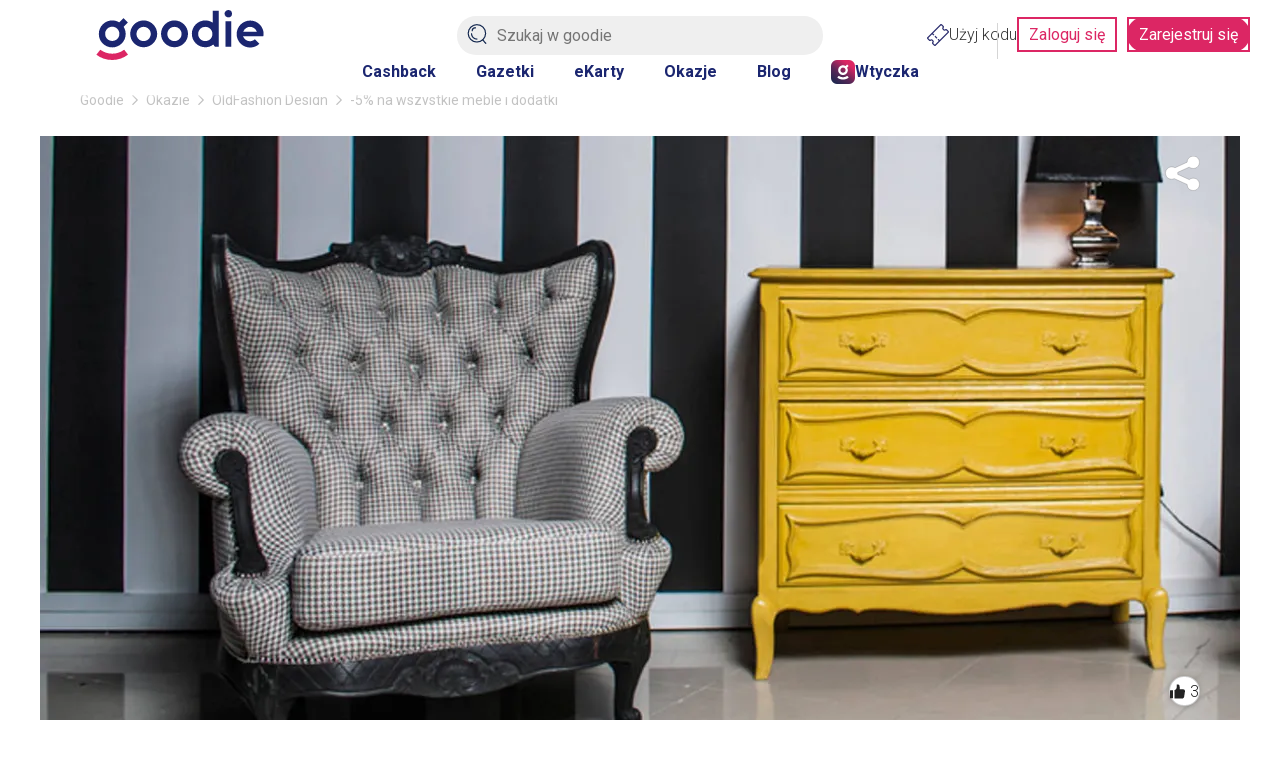

--- FILE ---
content_type: text/html; charset=utf-8
request_url: https://goodie.pl/okazje/oldfashion-design/-5-na-wszystkie-meble-i-dodatki-z-gala-lublin-2018-10-26-wazna-do-odwolania
body_size: 20487
content:

<!DOCTYPE html>
<html lang="pl" prefix="og: http://ogp.me/ns# fb: http://ogp.me/ns/fb#">
<head>
    <link href="https://fonts.googleapis.com/css2?family=Roboto:ital,wdth,wght@0,75..100,100..900;1,75..100,100..900&display=swap" rel="stylesheet" crossorigin="anonymous" nonce="gUylG3T6l9VYY61V+rIXWQYln1oQp69pZkB6x12aLqc=">
    <link rel="preconnect" crossorigin href="//images.goodie.pl">
    <link rel="preconnect" crossorigin href="//assets.goodie.pl">
    <script nomodule>if (window.location.href.indexOf("/przegladarka/nieobslugiwana") < 0) window.location.href = "/przegladarka/nieobslugiwana";</script>
    <script type="text/javascript" nonce="gUylG3T6l9VYY61V+rIXWQYln1oQp69pZkB6x12aLqc=">(function(){function i(e){if(!window.frames[e]){if(document.body&&document.body.firstChild){var t=document.body;var n=document.createElement("iframe");n.style.display="none";n.name=e;n.title=e;t.insertBefore(n,t.firstChild)}else{setTimeout(function(){i(e)},5)}}}function e(n,o,r,f,s){function e(e,t,n,i){if(typeof n!=="function"){return}if(!window[o]){window[o]=[]}var a=false;if(s){a=s(e,i,n)}if(!a){window[o].push({command:e,version:t,callback:n,parameter:i})}}e.stub=true;e.stubVersion=2;function t(i){if(!window[n]||window[n].stub!==true){return}if(!i.data){return}var a=typeof i.data==="string";var e;try{e=a?JSON.parse(i.data):i.data}catch(t){return}if(e[r]){var o=e[r];window[n](o.command,o.version,function(e,t){var n={};n[f]={returnValue:e,success:t,callId:o.callId};if(i.source){i.source.postMessage(a?JSON.stringify(n):n,"*")}},o.parameter)}}if(typeof window[n]!=="function"){window[n]=e;if(window.addEventListener){window.addEventListener("message",t,false)}else{window.attachEvent("onmessage",t)}}}e("__tcfapi","__tcfapiBuffer","__tcfapiCall","__tcfapiReturn");i("__tcfapiLocator")})();</script>
    <script type="text/javascript" nonce="gUylG3T6l9VYY61V+rIXWQYln1oQp69pZkB6x12aLqc=">(function () { (function (e, i, o) { var n = document.createElement("link"); n.rel = "preconnect"; n.as = "script"; var t = document.createElement("link"); t.rel = "dns-prefetch"; t.as = "script"; var r = document.createElement("script"); r.id = "spcloader"; r.type = "text/javascript"; r.nonce = 'gUylG3T6l9VYY61V+rIXWQYln1oQp69pZkB6x12aLqc='; r["async"] = true; r.charset = "utf-8"; window.didomiConfig = window.didomiConfig || {}; window.didomiConfig.sdkPath = window.didomiConfig.sdkPath || o || "https://sdk.privacy-center.org/"; const d = window.didomiConfig.sdkPath; var a = d + e + "/loader.js?target_type=notice&target=" + i; if (window.didomiConfig && window.didomiConfig.user) { var c = window.didomiConfig.user; var s = c.country; var f = c.region; if (s) { a = a + "&country=" + s; if (f) { a = a + "&region=" + f } } } n.href = d; t.href = d; r.src = a;  var m = document.getElementsByTagName("script")[0]; m.parentNode.insertBefore(n, m); m.parentNode.insertBefore(t, m); m.parentNode.insertBefore(r, m) })('d2bc098f-ed60-4934-8875-2b0c239ea7df', '2reA3XAU') })();</script>
        <script nonce="gUylG3T6l9VYY61V+rIXWQYln1oQp69pZkB6x12aLqc=">
        window.dataLayer = window.dataLayer || []; window.googletag = window.googletag || {}; googletag.cmd = googletag.cmd || []; googletag.cmd.push(function () { googletag.pubads().setForceSafeFrame(true); }); function gtag() { dataLayer.push(arguments); };
        gtag("set", { user_id: document.cookie.split('; ').find(function (row) { return row.startsWith('userId='); }).split('=')[1] });
        (function (w, d, s, l, i) { w[l] = w[l] || []; w[l].push({ 'gtm.start': new Date().getTime(), event: 'gtm.js' }); var f = d.getElementsByTagName(s)[0], j = d.createElement(s), dl = l != 'dataLayer' ? '&l=' + l : ''; j.async = true; j.src = 'https://www.googletagmanager.com/gtm.js?id=' + i + dl; var n = d.querySelector('[nonce]'); n && j.setAttribute('nonce', n.nonce || n.getAttribute('nonce')); f.parentNode.insertBefore(j, f); })(window, document, 'script', 'dataLayer', 'GTM-577Z5W8');
    </script>
    <link crossorigin="anonymous" async href="https://goodie.pl/dist/assets.bce46876379063dd55c3.css" nonce="gUylG3T6l9VYY61V+rIXWQYln1oQp69pZkB6x12aLqc=" rel="stylesheet" type="text/css">
    <link crossorigin="anonymous" async href="https://goodie.pl/dist/DiscountDetails.ed958c41ca3f982fc196.css" nonce="gUylG3T6l9VYY61V+rIXWQYln1oQp69pZkB6x12aLqc=" rel="stylesheet" type="text/css">
    <meta http-equiv="Content-Type" content="text/html; charset=utf-8">
    <meta name="viewport" content="width=device-width, initial-scale=1.0, user-scalable=no">
    <title>OldFashion Design : -5% na wszystkie meble i dodatki  w Gala Lublin</title>
    <meta property="og:url" content="https://goodie.pl/okazje/oldfashion-design/-5-na-wszystkie-meble-i-dodatki-z-gala-lublin-2018-10-26-wazna-do-odwolania">
    <meta property="og:title" content="OldFashion Design : -5% na wszystkie meble i dodatki  w Gala Lublin">
    <meta name="twitter:title" content="OldFashion Design : -5% na wszystkie meble i dodatki  w Gala Lublin">
    <meta property="og:description" content="-5% na wszystkie meble i dodatki - od 2018-10-26 w sklepach OldFashion Design Gala Lublin. Sprawdź zawsze aktualne  ✓ kody promocyjne  ✓ kupony rabatowe  ✓ gazetki">
    <meta name="twitter:description" content="-5% na wszystkie meble i dodatki - od 2018-10-26 w sklepach OldFashion Design Gala Lublin. Sprawdź zawsze aktualne  ✓ kody promocyjne  ✓ kupony rabatowe  ✓ gazetki">
    <meta name="description" content="-5% na wszystkie meble i dodatki - od 2018-10-26 w sklepach OldFashion Design Gala Lublin. Sprawdź zawsze aktualne  ✓ kody promocyjne  ✓ kupony rabatowe  ✓ gazetki">
    <meta property="og:image" content="https://images.goodie.pl/v3/L2Rpc2NvdW50cy1waWN0dXJlcy8zOWQyYmI5MS0yY2Q5LTRkYWItYWJmYi05OWNmM2FjY2FkNDYvNjI0YzFhY2MtMmVlZC00MDlmLTk4MTYtNTRkMTNmZDM0ZDNiLmpwZWc">
    <meta name="og:image:secure_url" content="https://images.goodie.pl/v3/L2Rpc2NvdW50cy1waWN0dXJlcy8zOWQyYmI5MS0yY2Q5LTRkYWItYWJmYi05OWNmM2FjY2FkNDYvNjI0YzFhY2MtMmVlZC00MDlmLTk4MTYtNTRkMTNmZDM0ZDNiLmpwZWc">
    <meta name="twitter:image" content="https://images.goodie.pl/v3/L2Rpc2NvdW50cy1waWN0dXJlcy8zOWQyYmI5MS0yY2Q5LTRkYWItYWJmYi05OWNmM2FjY2FkNDYvNjI0YzFhY2MtMmVlZC00MDlmLTk4MTYtNTRkMTNmZDM0ZDNiLmpwZWc">
    <link rel="canonical" href="https://goodie.pl/okazje/oldfashion-design/-5-na-wszystkie-meble-i-dodatki-z-gala-lublin-2018-10-26-wazna-do-odwolania">
    <meta property="og:site_name" content="goodie.pl - zniżki i gazetki">
    <meta property="og:type" content="product.group">
    <meta property="og:locale" content="pl_PL">
    <meta property="fb:app_id" content="910833405714584">
    <meta name="twitter:site" content="https://www.twitter.com/bankmillennium_">
    <meta name="twitter:card" content="summary_large_image">
    <meta name="verification" content="cb8975e9e7b95ab3c855f49ef61fe48a">
    <meta name="OMG-Verify-V1" content="1171747-78c7ce5e-2c48-47fd-93de-6a14689a8245">
    <meta name="apple-itunes-app" content="app-id=1173816688">
    <link rel="chrome-webstore-item">
    
    <meta name="theme-color" content="#1B2670">
    <link rel="icon" href="https://goodie.pl/favicon.ico">
    <link rel="manifest" href="/manifest.webmanifest">
    <meta name="mobile-web-app-capable" content="yes">

    <link rel="apple-touch-icon" href="https://goodie.pl/favicon.ico">
    <meta name="apple-mobile-web-app-title" content="goodie.pl">
    <meta name="facebook-domain-verification" content="n9tklth5jh8eumb88t2lrv20ezacg9">
    <script type="application/ld+json" nonce="gUylG3T6l9VYY61V+rIXWQYln1oQp69pZkB6x12aLqc=">
        {"@context": "http://schema.org",
        "@type": "WebSite",
        "url": "https://goodie.pl/okazje/oldfashion-design/-5-na-wszystkie-meble-i-dodatki-z-gala-lublin-2018-10-26-wazna-do-odwolania",
        "name": "Goodie.pl",
        "logo": "https://images.goodie.pl/assets/GoodieLogo.png",
        "sameAs": [
        "https://www.facebook.com/GoodiePolska/",
        "https://www.instagram.com/goodie.pl/",
        "https://pl.linkedin.com/company/goodie.pl",
        "https://www.youtube.com/channel/UCJZWVdMU6nihDFH62AOLOdg"
        ]}
    </script>
</head>
<body>
    <main id="main-container"><svg display="none"><symbol id="svgflame" viewBox="0 0 36 36"><circle fill="#dc2664" cx="18" cy="18" r="17"></circle><path fill="#fff" d="M15.98,7.18c.12,2.3-.57,3.65-2.07,6.46-.66,1.24-1.47,2.78-2.44,4.82-1.73,3.5-.93,7.72,1.96,10.34-1.73-7.88,3.43-10.93,3.49-10.96.14-.08.31-.08.45,0,.14.08.21.24.19.4-.15,2.7.55,5.38,1.98,7.67.84-.42,1.64-.91,2.4-1.47.13-.09.31-.11.45-.03.14.08.24.22.25.39-.09,1.33-.3,2.64-.63,3.93,1.57-1.62,2.71-3.61,3.29-5.8.43-2.43,0-4.93-1.19-7.08-.19,2.66-1.25,5.18-3.01,7.17-.16.17-.43.18-.6.03h0c-.17-.16-.2-.42-.05-.6.08-.09.14-.19.19-.29.29-.59.93-2.41.57-6.88-.36-3.37-2.28-6.38-5.19-8.11h-.02v.02Z"></path></symbol><symbol id="heartBorderSymbol" viewBox="0 0 24 24" stroke="currentColor" stroke-width="2" stroke-linecap="round" stroke-linejoin="round"><path d="M19 14c1.49-1.46 3-3.21 3-5.5A5.5 5.5 0 0 0 16.5 3c-1.76 0-3 .5-4.5 2-1.5-1.5-2.74-2-4.5-2A5.5 5.5 0 0 0 2 8.5c0 2.3 1.5 4.05 3 5.5l7 7Z"></path> </symbol><symbol id="likecounter" viewBox="0 0 22.48 21.77"><path d="M21.087 7.446a3.906 3.906 0 00-2.536-.945h-3.226V4.492A4.371 4.371 0 0013.712.734 4.828 4.828 0 009.755.209a1.631 1.631 0 00-1.142 1.555v3.523a2.371 2.371 0 01-1.149 1.97 5.227 5.227 0 01-1.02.564 2.4 2.4 0 00-1.3-.381H2.399a2.4 2.4 0 00-2.4 2.4v9.008a2.4 2.4 0 002.4 2.4h2.757a2.34 2.34 0 00.86-.16 3.91 3.91 0 002.211.685h8.629a4.872 4.872 0 002.728-.76 4.063 4.063 0 001.732-2.94l1.113-6.924a4.031 4.031 0 00-1.342-3.703zM2.4 19.423a.575.575 0 01-.576-.576V9.839a.578.578 0 01.576-.578h2.745a.559.559 0 01.265.068l-.2 10.075c-.017 0-.032.019-.051.019zm18.232-8.566l-1.12 6.953a2.278 2.278 0 01-.945 1.688 3.063 3.063 0 01-1.71.449H8.228a2.082 2.082 0 01-1.2-.425l.2-10.058a7.088 7.088 0 001.295-.729 4.176 4.176 0 001.909-3.45l-.131-3.34a2.98 2.98 0 012.33.255 2.679 2.679 0 01.87 2.291v3.831h5.048a2.079 2.079 0 011.351.508 2.2 2.2 0 01.73 2.027z"></path></symbol><symbol id="lksmbl" viewBox="0 0 50 47.24"><path d="M50 22.53v.07L47.1 41c-.51 4-3.23 6.23-7.66 6.23H18a6.12 6.12 0 0 1-3-.73V19.16c2.5-1.07 7.36-3.89 7.36-9.46V.93a.57.57 0 0 1 .41-.54A9.57 9.57 0 0 1 25.55 0a6.51 6.51 0 0 1 4 1.18c1.73 1.26 2.61 3.46 2.61 6.54v8.51h11.52a6.31 6.31 0 0 1 6.32 6.3Zm-40-3.3V46.3a2.57 2.57 0 0 1-.87.15h-6.4A2.73 2.73 0 0 1 0 43.72V21.81a2.73 2.73 0 0 1 2.73-2.73h6.35a2.61 2.61 0 0 1 .92.15Z"></path></symbol><symbol id="locationIconSymbol" viewBox="0 0 24 24" fill="none" stroke="currentColor" stroke-linecap="round" stroke-linejoin="round"><path d="M20 10c0 4.993-5.539 10.193-7.399 11.799a1 1 0 0 1-1.202 0C9.539 20.193 4 14.993 4 10a8 8 0 0 1 16 0"></path><circle cx="12" cy="10" r="3"></circle></symbol><symbol id="pencilsymbol" viewBox="0 0 20 20" stroke="#fff" fill="none" stroke-width="1.8"><path stroke-miterlimit="10" d="M9.71 3.9L3.9 9.71"></path><path d="M18.41 19.48a.94.94 0 001.07-1.07l-.17-4.61a1.23 1.23 0 00-.35-.64L6.76 1A1.46 1.46 0 004.7.92L.92 4.7A1.46 1.46 0 001 6.76L13.16 19a1.23 1.23 0 00.64.35z" stroke-linecap="round" stroke-linejoin="round"></path></symbol><symbol id="closeIconSlim" viewBox="0 0 50 50" stroke-linecap="round" stroke="currentColor"><path d="M46.92 47.17 2.73 2.98M46.92 2.98 2.73 47.17"></path></symbol><symbol id="loadingIcon" viewBox="0 0 100 100" stroke-width="12" fill="transparent"><circle r="20" cx="50" cy="50"></circle><circle r="45" cx="50" cy="50" stroke-dasharray="60 223" stroke="#DC2664"></circle></symbol><symbol id="search-v2" viewBox="0 0 50 50" stroke-width="3" fill="none" stroke="currentColor" stroke-linecap="round"><path d="M46.48,23.35A21.72,21.72,0,1,1,24.76,1.64,21.67,21.67,0,0,1,46.48,23.35Z"></path><line x1="46.95" y1="48.36" x2="39.4" y2="39.87"></line><path d="M24.76,37.74A13.45,13.45,0,0,1,11.31,24.29"></path><path d="M13,16.79a7.76,7.76,0,0,1,8.28-7.2"></path></symbol><symbol id="arrow-left" viewBox="0 0 24 24" fill="none" stroke="currentColor" stroke-linecap="round" stroke-linejoin="round"><path d="m12 19-7-7 7-7"></path><path d="M19 12H5"></path></symbol><symbol id="arrow-right" viewBox="0 0 24 24" fill="none" stroke="currentColor" stroke-linecap="round" stroke-linejoin="round"><path d="M5 12h14"></path><path d="m12 5 7 7-7 7"></path></symbol><symbol id="cashbackLabel" viewBox="0 0 192.3 192.3" fill="white"><circle cx="95.1" cy="95.9" r="92.5" fill="#dc2664"></circle><path d="M137.2 143.1A62.2 62.2 0 1 1 93.7 36.2v-3.9c-18 0-34.8 7.1-47.3 19.9a65.6 65.6 0 0 0 .6 92.9 66 66 0 0 0 45.1 19.4h1.6a65.8 65.8 0 0 0 66.1-66.1H156a62 62 0 0 1-18.8 44.7z"></path><path d="m142.7 70.1-13.1-5.3-4.2 10.3 19.9 8.1 10.3 4.2 1.8-4.4L168 57.2 157.7 53 153 64.5a58.6 58.6 0 0 0-45.4-34.1L106 41.9a47.3 47.3 0 0 1 36.7 28.2zM67.7 78.6c-2.3-1.2-5-1.8-8.1-1.8h-16v42.8H52v-15.1h7.4c4.9 0 8.7-1.2 11.4-3.6 2.7-2.4 4.1-5.7 4.1-9.9a14 14 0 0 0-1.9-7.4c-1.2-2.2-3-3.9-5.3-5zm-3 17.1c-1.2 1.1-2.9 1.6-5.1 1.6H52V83.9h7.7c2.1 0 3.7.7 4.9 2 1.2 1.3 1.8 3 1.8 5.1 0 2.1-.5 3.6-1.7 4.7z"></path><path d="M77.7 76.8 77.7 119.6 104.1 119.6 104.1 112.5 86.2 112.5 86.2 76.8z"></path><path d="M114.9 76.8 106.4 76.8 106.4 119.6 114.9 119.6 114.9 91.4 131.3 119.6 139.7 119.6 139.7 89.5 131.3 85.9 131.3 105z"></path></symbol><symbol id="chevron-right" viewBox="0 0 24 24" fill="none" stroke="currentColor" stroke-linecap="round" stroke-linejoin="round"><path d="m9 18 6-6-6-6"></path></symbol><symbol id="chevron-left" viewBox="0 0 24 24" fill="none" stroke="currentColor" stroke-linecap="round" stroke-linejoin="round"><path d="m15 18-6-6 6-6"></path></symbol><svg id="chevron-bottom" viewBox="0 0 24 24" fill="none" stroke="currentColor" stroke-linecap="round" stroke-linejoin="round"><path d="m6 9 6 6 6-6"></path></svg><svg id="chevron-up" viewBox="0 0 24 24" fill="none" stroke="currentColor" stroke-linecap="round" stroke-linejoin="round"><path d="m18 15-6-6-6 6"></path></svg></svg><div class="g-g6iff7"><header id="main-header" class="g-i632uy g-1kjhbd1 g-78zum5 g-dt5ytf g-7wzq59 g-1t7xab9 g-13vifvy g-h8yej3 g-dgp2vl g-1vjfegm"><div class="g-6s0dn4 g-rvj5dj g-8fetqu g-14z2lr0 g-1awghdy g-l65ztj g-1tu4anv g-18d9i69 g-ayvskk g-1nz53y6 g-889kno"><a aria-label="Homepage" i="hdr-logo" class="g-1a2a7pz g-18d9i69 g-1uhho1l g-1xpa7k g-exx8yu g-10wjd1d g-1h8jhrn g-1717udv" href="/"><svg viewBox="0 0 122.1 36.5" fill="#1B2670"><path d="M96.3 0c-.7 0-1.4.3-1.9.8-1.1 1.1-1.1 2.8 0 3.8.5.5 1.2.8 1.9.8A2.732 2.732 0 0 0 99 2.7 2.732 2.732 0 0 0 96.3 0zM89.4.6H85v8.7l-.3-.2c-1.6-1-3.4-1.5-5.2-1.5-5.4 0-9.8 4.4-9.8 9.8s4.4 9.8 9.8 9.8c2.1 0 4.1-.6 5.7-1.9l.2-.1 1.1 1.6h2.9V.6zm-9.9 22.1c-2.9 0-5.2-2.3-5.2-5.2 0-2.9 2.3-5.2 5.2-5.2 2.9 0 5.2 2.3 5.2 5.2.1 2.9-2.3 5.2-5.2 5.2zM11.6 27.3c5.4 0 9.8-4.4 9.8-9.8 0-1.8-.5-3.6-1.4-5.1l-.1-.1L23 9.1l-3.2-3.2L16.7 9h-.1c-1.5-.9-3.2-1.4-5-1.4-5.4 0-9.8 4.4-9.8 9.8-.1 5.5 4.3 9.9 9.8 9.9zm0-15.1c2.9 0 5.2 2.3 5.2 5.2 0 2.9-2.3 5.2-5.2 5.2-2.9 0-5.2-2.3-5.2-5.2-.1-2.8 2.3-5.2 5.2-5.2z"></path><path fill="#dc2664" d="M11.6 31.9c-3.2 0-6.2-1-8.7-2.9L0 32.6c3.3 2.6 7.3 3.9 11.6 3.9 4.2 0 8.2-1.4 11.5-3.9L20.3 29c-2.6 1.9-5.6 2.9-8.7 2.9z"></path><path d="M122.1 17.5c0-5.4-4.4-9.8-9.8-9.8s-9.9 4.4-9.9 9.9c0 5.4 4.4 9.8 9.8 9.8v.2-.2c2.6 0 5-1 6.8-2.7l-3.3-3.3c-1 .9-2.2 1.4-3.6 1.4-2.1 0-4.1-1.3-4.9-3.3l-.1-.3h14.7c.2-.6.3-1.2.3-1.7zm-14.8-1.7.1-.3c.8-2 2.7-3.2 4.8-3.2 2.1 0 4 1.3 4.8 3.2l.1.3h-9.8zM34.5 7.6c-5.4 0-9.8 4.4-9.8 9.8s4.4 9.8 9.8 9.8 9.9-4.4 9.9-9.8c-.1-5.4-4.5-9.8-9.9-9.8zm0 15.1c-2.9 0-5.2-2.3-5.2-5.2 0-2.9 2.3-5.2 5.2-5.2 2.9 0 5.2 2.3 5.2 5.2 0 2.9-2.4 5.2-5.2 5.2zM57 7.6c-5.4 0-9.8 4.4-9.8 9.8s4.4 9.8 9.8 9.8 9.9-4.4 9.9-9.8-4.5-9.8-9.9-9.8zm0 15.1c-2.9 0-5.2-2.3-5.2-5.2 0-2.9 2.3-5.2 5.2-5.2 2.9 0 5.2 2.3 5.2 5.2 0 2.9-2.3 5.2-5.2 5.2zM94.2 8.2h4.3v18.7h-4.3z"></path></svg></a><section class="g-1jchvi3 g-1fktn1f g-1n2onr6 g-c2edd0 g-1vjfegm"><form action="/szukaj" method="get"><img class="g-10l6tqk g-1i98vst g-93kpjw g-9jnqq0 g-1gqq2yf g-1ja2u2z g-47corl g-87ps6o" src="/dist/magnifier.svg" alt="Search"/><input class="g-9f619 g-h8yej3 g-i7gt7m g-wv4w4e g-1gyxf3g g-2cq3 g-ng3xce g-18o3ruo g-vwic5k g-c2edd0 g-1a2a7pz g-ggjnk3" name="search" type="text" enterKeyHint="search" placeholder="Szukaj w goodie" i="hdr-srchbar" value=""/><button type="submit" style="display:none"></button></form></section><div class="g-1iikomf g-5yr21d g-1n2onr6 g-1iyjqo2"><div class="g-6s0dn4 g-78zum5 g-14n5cft g-5yr21d g-13a6bvl g-1n2onr6 g-2b8uid g-ebhuq6 g-h8yej3"><a i="hdr-rdmcode" class="g-6s0dn4 g-1a2a7pz g-18d9i69 g-1uhho1l g-1xpa7k g-exx8yu g-c26acl g-1525slw g-3nfvp2 g-1a02dak g-1iikomf g-168krhr g-3daaew" href="/kody"><img src="/dist/coupon.svg" alt="Kody" height="22" width="22"/>Użyj kodu</a><div class="g-1n2onr6 g-q02vq4 g-rreuzn g-23x4mj g-hq5o37 g-1cpjm7i g-wohb4d g-9s7pda g-5rtmph g-damo g-1hmns74 g-1y3wzot"><a i="hdr-login" class="g-jd99r7 g-b6y1gh g-zjdfhv g-3j6sd6 g-aatb59 g-1i26bkl g-1kuoh5s g-i632uy g-bjt3a7 g-12w6abq g-tdn0wm g-1jchvi3 g-w8g8rl g-5n81io g-gvugws g-3a2mk6 g-o1l8bm g-1u7k74 g-1r1vuz7 g-f1a5up g-1rv2okx" href="#zaloguj" rel="nofollow noopener noreferrer">Zaloguj się</a><a i="hdr-rgr" class="g-jd99r7 g-b6y1gh g-zjdfhv g-3j6sd6 g-aatb59 g-1i26bkl g-1kuoh5s g-ls6lqc g-bjt3a7 g-13j0vzw g-tdn0wm g-1jchvi3 g-w8g8rl g-5n81io g-gvugws g-3a2mk6 g-o1l8bm g-1u7k74 g-1r1vuz7 g-f1a5up g-1rv2okx" href="#rejestracja" rel="nofollow noopener noreferrer">Zarejestruj się</a></div></div></div></div><nav class="g-4wlwqd g-hfbhpw g-rvj5dj g-1mt6kc2 g-1mt1orb g-7k18q3 g-1n2onr6 g-kcv6ua g-1rohswg g-1q5hf6d g-at24cr g-8x9d4c g-ack27t g-dj266r g-193iq5w g-14aock7 g-10wlt62 g-18d9i69 g-8a000d g-y672u3 g-exx8yu g-fk6m8"><a i="hdr-cb" class="g-1uhho1l g-1xpa7k g-exx8yu g-1ghz6dp g-2u8bby g-c342km g-1hl2dhg g-ob6gu7 g-1plam1w g-1jchvi3 g-1xlr1w8 g-1n2onr6 g-1hdbdi8 g-1d8287x g-swevyt g-16stqrj g-1ofybna g-1q0q8m5 g-2x41l1 g-w8g8rl" href="/cashback">Cashback</a><a i="hdr-flyers" class="g-1uhho1l g-1xpa7k g-exx8yu g-1ghz6dp g-2u8bby g-c342km g-1hl2dhg g-ob6gu7 g-1plam1w g-1jchvi3 g-1xlr1w8 g-1n2onr6 g-1hdbdi8 g-1d8287x g-swevyt g-16stqrj g-1ofybna g-1q0q8m5 g-2x41l1 g-w8g8rl" href="/gazetki">Gazetki</a><a i="hdr-ecards" class="g-1uhho1l g-1xpa7k g-exx8yu g-1ghz6dp g-2u8bby g-c342km g-1hl2dhg g-ob6gu7 g-1plam1w g-1jchvi3 g-1xlr1w8 g-1n2onr6 g-1hdbdi8 g-1d8287x g-swevyt g-16stqrj g-1ofybna g-1q0q8m5 g-2x41l1 g-w8g8rl" href="/#eKartyGoodie">eKarty</a><a i="hdr-occasions" class="g-1uhho1l g-1xpa7k g-exx8yu g-1ghz6dp g-2u8bby g-c342km g-1hl2dhg g-ob6gu7 g-1plam1w g-1jchvi3 g-1xlr1w8 g-1n2onr6 g-1hdbdi8 g-1d8287x g-swevyt g-16stqrj g-1ofybna g-1q0q8m5 g-2x41l1 g-w8g8rl" href="/okazje">Okazje</a><a i="hdr-blog" class="g-1uhho1l g-1xpa7k g-exx8yu g-1ghz6dp g-2u8bby g-c342km g-1hl2dhg g-ob6gu7 g-1plam1w g-1jchvi3 g-1xlr1w8 g-1n2onr6 g-1hdbdi8 g-1d8287x g-swevyt g-16stqrj g-1ofybna g-1q0q8m5 g-2x41l1 g-w8g8rl" href="/blog">Blog</a><a i="hdr-plgn" class="g-168krhr g-c26acl g-6s0dn4 g-3nfvp2 g-1uhho1l g-1xpa7k g-exx8yu g-1ghz6dp g-2u8bby g-c342km g-1hl2dhg g-ob6gu7 g-1plam1w g-1jchvi3 g-1xlr1w8 g-1n2onr6 g-1hdbdi8 g-1d8287x g-swevyt g-16stqrj g-1ofybna g-1q0q8m5 g-2x41l1 g-w8g8rl" href="/wtyczka"><img height="24" width="24" src="/dist/goodie-square-icon.svg" alt="Wtyczka"/>Wtyczka</a></nav><div id="searchNavigation" class="g-1lliihq g-jl7jj"></div></header><div class="g-17dzmu4 g-16dsc37"><!--$--><!--$--><!--/$--><div class="g-12peec7 g-gour0e"><div class="m"><nav class="g-1njhlm6 g-18gr4ew g-1n2onr6 "><ol class="g-6s0dn4 g-78zum5 g-1q0g3np g-14ju556 g-e8uvvx g-dj266r g-6ikm8r g-10dr8xq g-njsko4 g-uxw1ft g-17mjutx g-1gftdam g-w22vqi g-1te0kx0 g-16bql61 g-1ehtkf2 g-1kmcpef" itemscope="" itemType="http://schema.org/BreadcrumbList"><li class="g-kpwil5 g-1k30j1v" itemProp="itemListElement" itemscope="" itemType="http://schema.org/ListItem"><a itemProp="item" class="g-18d9i69 g-1uhho1l g-1xpa7k g-exx8yu g-gour0e g-1qlqyl8 g-1717udv g-1hl2dhg" href="https://goodie.pl/"><span itemProp="name">Goodie</span></a><meta itemProp="position" content="1"/><svg class="g-gour0e g-170jfvy g-at24cr g-ktqoqn g-1fw4gp4 g-dj266r g-1v4s8kt" viewBox="0 0 6 10" fill="currentColor"><path d="M5.63,4.56,1.25.18a.63.63,0,0,0-.88,0,.63.63,0,0,0,0,.88L4.31,5,.37,8.94a.62.62,0,0,0,.88.88L5.63,5.44A.63.63,0,0,0,5.63,4.56Z"></path></svg></li><li class="g-kpwil5 g-1k30j1v" itemProp="itemListElement" itemscope="" itemType="http://schema.org/ListItem"><a itemProp="item" class="g-18d9i69 g-1uhho1l g-1xpa7k g-exx8yu g-gour0e g-1qlqyl8 g-1717udv g-1hl2dhg" href="https://goodie.pl/okazje"><span itemProp="name">Okazje</span></a><meta itemProp="position" content="2"/><svg class="g-gour0e g-170jfvy g-at24cr g-ktqoqn g-1fw4gp4 g-dj266r g-1v4s8kt" viewBox="0 0 6 10" fill="currentColor"><path d="M5.63,4.56,1.25.18a.63.63,0,0,0-.88,0,.63.63,0,0,0,0,.88L4.31,5,.37,8.94a.62.62,0,0,0,.88.88L5.63,5.44A.63.63,0,0,0,5.63,4.56Z"></path></svg></li><li class="g-kpwil5 g-1k30j1v" itemProp="itemListElement" itemscope="" itemType="http://schema.org/ListItem"><a itemProp="item" class="g-18d9i69 g-1uhho1l g-1xpa7k g-exx8yu g-gour0e g-1qlqyl8 g-1717udv g-1hl2dhg" href="https://goodie.pl/marka/oldfashion-design"><span itemProp="name">OldFashion Design</span></a><meta itemProp="position" content="3"/><svg class="g-gour0e g-170jfvy g-at24cr g-ktqoqn g-1fw4gp4 g-dj266r g-1v4s8kt" viewBox="0 0 6 10" fill="currentColor"><path d="M5.63,4.56,1.25.18a.63.63,0,0,0-.88,0,.63.63,0,0,0,0,.88L4.31,5,.37,8.94a.62.62,0,0,0,.88.88L5.63,5.44A.63.63,0,0,0,5.63,4.56Z"></path></svg></li><li class="g-kpwil5 g-1k30j1v" itemProp="itemListElement" itemscope="" itemType="http://schema.org/ListItem"><span itemProp="name">-5% na wszystkie meble i dodatki</span><meta itemProp="position" content="4"/></li></ol></nav></div></div><div class="em"><div class="l4"><div class="fb"><img class="hn" src="https://images.goodie.pl/v3/L2Rpc2NvdW50cy1waWN0dXJlcy9mNzA4Y2FjMC1iMDVlLTQyYzgtOGM5Yi0xOWU0ZWU4YzA4OTUvMjQ5NDc3ZmMtN2UwZS00YWRmLThkZmItNThmY2E3YjdlYmFjX0Rpc2NvdW50LmpwZWc?f=webp&amp;w=1200" loading="lazy" alt="OldFashion Design: -5% na wszystkie meble i dodatki"/></div><div class="pv m"><div class="fe"><div class="jr"><button title="Udostępnij" type="button"><img class="g-1s1d1n7 g-1dyofft g-xymvpz g-1n7h9c3 g-15jw6bp" src="https://assets.goodie.pl/common/Share.svg" alt="Share Icon"/></button><div class="js"></div></div><button class="g-6s0dn4 g-83z2og g-3nb1wy g-n5hx6u g-1y0btm7 g-1mqxbix g-1ypdohk g-mkeg23 g-78zum5 g-8fhjzb g-1o2pa38 g-14atkfc g-l56j7k g-1a2a7pz g-t970qd g-1awh872 g-jnlgov g-1gnnpzl g-k3fibt g-1ghz6dp g-10l6tqk g-5i6ehr g-1w0boku" tabindex="0" type="button"><svg class="g-y03fmw g-x3o462 g-w4bezy g-1a00udw"><use xlink:href="#lksmbl"></use></svg><p class="g-x22bf1 g-1rg5ohu g-1iikomf g-ggjnk3 g-1ghz6dp g-cpk43y g-tvhhri g-xymvpz g-1jchvi3">3</p></button></div></div></div><div class="m"><div class="en"><div class="ma"><div class="mb"><div class="ft g-1gmqx6l g-m6jq4x g-1dgaiw9 g-1tzdv60 g-12vagil g-1n2onr6 g-2b8uid"><div class="g-b3r6kr g-4ql7e9 g-g5vq7b g-h8yej3 g-owvyl6 g-1q0q8m5 g-so031l g-qesh9j"><a id="1a1bf504-bd13-4482-b502-dd4c263aab76" href="/marka/oldfashion-design" class="g-gcd1z6 g-jd99r7 g-1heor9g g-1jchvi3 g-1u7k74 g-15bxj5f g-1a2a7pz g-1n2onr6 g-2b8uid g-zjdfhv g-fuifx6 g-78zum5 g-5yr21d g-t970qd g-1awh872"><img class="hn" src="https://images.goodie.pl/v3/L2Rpc2NvdW50cy1waWN0dXJlcy8zOWQyYmI5MS0yY2Q5LTRkYWItYWJmYi05OWNmM2FjY2FkNDYvNjI0YzFhY2MtMmVlZC00MDlmLTk4MTYtNTRkMTNmZDM0ZDNiLmpwZWc?f=webp&amp;w=300" alt="Logo OldFashion Design"/></a></div><button tabindex="0" class="ff so g-lngxce g-at24cr g-8x9d4c g-ack27t g-dj266r" title="Like" type="button"><span class="sk"><svg><use xlink:href="#heartBorderSymbol"></use></svg></span><span class="ex">Ulubione</span></button></div></div><div class="es"><div class="er"><h1 class="mc">-5%</h1><span class="me">na wszystkie meble i dodatki</span></div></div><script type="application/ld+json">{"@@context":"http://schema.org/","@@type":"Product","name":"na wszystkie meble i dodatki","description":"OldFashion Design: na wszystkie meble i dodatki na Goodie.pl. W ramach programu lojalnościowego Galerii Gala, OldFashion Design oferuje 5% rabatu na wszystkie meble i dodatki.*Oferta nie łączy się z innymi rabatami.","image":"https://images.goodie.pl/v3/L2Rpc2NvdW50cy1waWN0dXJlcy8zOWQyYmI5MS0yY2Q5LTRkYWItYWJmYi05OWNmM2FjY2FkNDYvNjI0YzFhY2MtMmVlZC00MDlmLTk4MTYtNTRkMTNmZDM0ZDNiLmpwZWc","logo":"https://images.goodie.pl/v3/L2Rpc2NvdW50cy1waWN0dXJlcy8zOWQyYmI5MS0yY2Q5LTRkYWItYWJmYi05OWNmM2FjY2FkNDYvNjI0YzFhY2MtMmVlZC00MDlmLTk4MTYtNTRkMTNmZDM0ZDNiLmpwZWc","category":2,"sameAs":"/okazje/oldfashion-design/-5-na-wszystkie-meble-i-dodatki-z-gala-lublin-2018-10-26-wazna-do-odwolania","brand":{"@@type":"Thing","name":"OldFashion Design"}}</script></div><div class="eq"><div class="et"><p class="eu">Ważna od <span>2018-10-26</span> do odwołania</p></div><h2>Szczegóły promocji OldFashion Design</h2><div class="ev"><div class="ev"><div>W ramach programu lojalnościowego&nbsp;<strong>Galerii Gala, OldFashion Design&nbsp;</strong>oferuje&nbsp;<strong>5% rabatu</strong>&nbsp;na wszystkie meble i dodatki.<br>*Oferta nie łączy się z innymi rabatami.</div></div></div><div class="ew"><div class="cb"><div class="ci"><div class="f"> <!-- -->Oferta dostępna z kartą lojalnościową</div><div class="cr"><div class="cs"></div></div></div></div></div><h2>Wszystkie zniżki OldFashion Design</h2><a class="g-jd99r7 g-ad8ypm g-13q27om g-zjdfhv g-1uczgqu g-3j6sd6 g-aatb59 g-1i26bkl g-1kuoh5s g-jbqb8w g-1cd1m4 g-18d9i69 g-1uhho1l g-1xpa7k g-exx8yu g-1n2onr6 g-3nfvp2 g-6s0dn4 g-uxw1ft g-xhr3t" href="/marka/oldfashion-design">Oferty OldFashion Design<span class="g-p8d6y2 g-am5rvr"><svg><use xlink:href="#chevron-right"></use></svg></span></a></div></div><div class="eo"><div class="m2 g-bn2byv"><div class="ba"><header class="bg"><h2 class="bk">Opinie o promocji OldFashion Design</h2></header><div class="m3"><button class="h ly" type="button"> Napisz pierwszą recenzję</button></div></div></div></div></div></div><!--/$--></div><hr class="g-etnvcm g-13fuv20 g-178xt8z g-9f619 g-qtp20y g-jdnhkh g-rxpjvj g-1rea2x4 g-dj266r"/><footer class="g-mj0dv5 g-nk62rs g-scown6 g-w30hrb g-yi6m4r g-2b8uid"><nav class="g-rvj5dj g-1h4iudz g-14vnb04 g-dpxx8g"><ul class="g-78zum5 g-8xbmem g-dt5ytf g-1fktn1f"><li><a class="g-1a2a7pz g-18d9i69 g-1uhho1l g-1xpa7k g-exx8yu g-xh5fs0 g-117nqv4 g-1n2onr6 g-n80e1m g-2t0jln g-13cdqir g-5dw8ph g-hq5o37 g-1cpjm7i g-uuc98b g-1wlytlt g-1hmns74 g-1e8txe g-1du1w5e g-1hu8v7x g-y5ulmt g-119n3hw g-1rmj1tg g-kpwil5" href="https://goodie.pl/gazetki">Gazetki promocyjne</a></li><li><a class="g-1a2a7pz g-18d9i69 g-1uhho1l g-1xpa7k g-exx8yu g-d9hi g-1180n50 g-kpwil5" href="https://goodie.pl/marka/biedronka/gazetka-promocyjna">Gazetka Biedronka</a></li><li><a class="g-1a2a7pz g-18d9i69 g-1uhho1l g-1xpa7k g-exx8yu g-d9hi g-1180n50 g-kpwil5" href="https://goodie.pl/marka/lidl/gazetka-promocyjna">Gazetka Lidl</a></li><li><a class="g-1a2a7pz g-18d9i69 g-1uhho1l g-1xpa7k g-exx8yu g-d9hi g-1180n50 g-kpwil5" href="https://goodie.pl/marka/pepco/gazetka-promocyjna">Gazetka Pepco</a></li><li><a class="g-1a2a7pz g-18d9i69 g-1uhho1l g-1xpa7k g-exx8yu g-d9hi g-1180n50 g-kpwil5" href="https://goodie.pl/marka/kaufland/gazetka-promocyjna">Gazetka Kaufland</a></li><li><a class="g-1a2a7pz g-18d9i69 g-1uhho1l g-1xpa7k g-exx8yu g-d9hi g-1180n50 g-kpwil5" href="https://goodie.pl/marka/auchan/gazetka-promocyjna">Gazetka Auchan</a></li><li><a class="g-1a2a7pz g-18d9i69 g-1uhho1l g-1xpa7k g-exx8yu g-d9hi g-1180n50 g-kpwil5" href="https://goodie.pl/marka/netto/gazetka-promocyjna">Gazetka Netto</a></li><li><a class="g-1a2a7pz g-18d9i69 g-1uhho1l g-1xpa7k g-exx8yu g-d9hi g-1180n50 g-kpwil5" href="/marka/rossmann/gazetka-promocyjna">Gazetka Rossmann</a></li></ul><ul class="g-78zum5 g-8xbmem g-dt5ytf g-1fktn1f"><li><a class="g-1a2a7pz g-18d9i69 g-1uhho1l g-1xpa7k g-exx8yu g-xh5fs0 g-117nqv4 g-1n2onr6 g-n80e1m g-2t0jln g-13cdqir g-5dw8ph g-hq5o37 g-1cpjm7i g-uuc98b g-1wlytlt g-1hmns74 g-1e8txe g-1du1w5e g-1hu8v7x g-y5ulmt g-119n3hw g-1rmj1tg g-kpwil5" href="https://goodie.pl/okazje">Kupony rabatowe</a></li><li><a class="g-1a2a7pz g-18d9i69 g-1uhho1l g-1xpa7k g-exx8yu g-d9hi g-1180n50 g-kpwil5" href="https://goodie.pl/marka/burger-king">Burger King kupony</a></li><li><a class="g-1a2a7pz g-18d9i69 g-1uhho1l g-1xpa7k g-exx8yu g-d9hi g-1180n50 g-kpwil5" href="https://goodie.pl/marka/mcdonald&#x27;s">McDonald&#x27;s kupony</a></li><li><a class="g-1a2a7pz g-18d9i69 g-1uhho1l g-1xpa7k g-exx8yu g-d9hi g-1180n50 g-kpwil5" href="https://goodie.pl/marka/max-premium-burgers">Max Burgers kupony</a></li><li><a class="g-1a2a7pz g-18d9i69 g-1uhho1l g-1xpa7k g-exx8yu g-d9hi g-1180n50 g-kpwil5" href="https://goodie.pl/marka/kebab-king">Kebab King kupony</a></li><li><a class="g-1a2a7pz g-18d9i69 g-1uhho1l g-1xpa7k g-exx8yu g-d9hi g-1180n50 g-kpwil5" href="https://goodie.pl/marka/salad-story">Salad story kupony</a></li><li><a class="g-1a2a7pz g-18d9i69 g-1uhho1l g-1xpa7k g-exx8yu g-d9hi g-1180n50 g-kpwil5" href="https://goodie.pl/marka/starbucks">Starbucks kupony</a></li><li><a class="g-1a2a7pz g-18d9i69 g-1uhho1l g-1xpa7k g-exx8yu g-d9hi g-1180n50 g-kpwil5" href="https://goodie.pl/marka/kfc">KFC kupony</a></li></ul><ul class="g-78zum5 g-8xbmem g-dt5ytf g-1fktn1f"><li><a class="g-1a2a7pz g-18d9i69 g-1uhho1l g-1xpa7k g-exx8yu g-xh5fs0 g-117nqv4 g-1n2onr6 g-n80e1m g-2t0jln g-13cdqir g-5dw8ph g-hq5o37 g-1cpjm7i g-uuc98b g-1wlytlt g-1hmns74 g-1e8txe g-1du1w5e g-1hu8v7x g-y5ulmt g-119n3hw g-1rmj1tg g-kpwil5" href="https://goodie.pl/cashback">Cashback</a></li><li><a class="g-1a2a7pz g-18d9i69 g-1uhho1l g-1xpa7k g-exx8yu g-d9hi g-1180n50 g-kpwil5" href="https://goodie.pl/marka/allegro">Allegro cashback</a></li><li><a class="g-1a2a7pz g-18d9i69 g-1uhho1l g-1xpa7k g-exx8yu g-d9hi g-1180n50 g-kpwil5" href="https://goodie.pl/marka/aliexpress">Aliexpress cashback</a></li><li><a class="g-1a2a7pz g-18d9i69 g-1uhho1l g-1xpa7k g-exx8yu g-d9hi g-1180n50 g-kpwil5" href="https://goodie.pl/marka/lidl">Lidl cashback</a></li><li><a class="g-1a2a7pz g-18d9i69 g-1uhho1l g-1xpa7k g-exx8yu g-d9hi g-1180n50 g-kpwil5" href="https://goodie.pl/marka/empik">Empik cashback</a></li><li><a class="g-1a2a7pz g-18d9i69 g-1uhho1l g-1xpa7k g-exx8yu g-d9hi g-1180n50 g-kpwil5" href="https://goodie.pl/marka/rtv-euro-agd">Euro RTV AGD cashback</a></li><li><a class="g-1a2a7pz g-18d9i69 g-1uhho1l g-1xpa7k g-exx8yu g-d9hi g-1180n50 g-kpwil5" href="https://goodie.pl/marka/media-expert">Media expert cashback</a></li><li><a class="g-1a2a7pz g-18d9i69 g-1uhho1l g-1xpa7k g-exx8yu g-d9hi g-1180n50 g-kpwil5" href="https://goodie.pl/wtyczka">Wtyczka cashback</a></li></ul><ul class="g-78zum5 g-8xbmem g-dt5ytf g-1fktn1f"><li><a class="g-1a2a7pz g-18d9i69 g-1uhho1l g-1xpa7k g-exx8yu g-xh5fs0 g-117nqv4 g-1n2onr6 g-n80e1m g-2t0jln g-13cdqir g-5dw8ph g-hq5o37 g-1cpjm7i g-uuc98b g-1wlytlt g-1hmns74 g-1e8txe g-1du1w5e g-1hu8v7x g-y5ulmt g-119n3hw g-1rmj1tg g-kpwil5" href="/marki">Sklepy</a></li><li><a class="g-1a2a7pz g-18d9i69 g-1uhho1l g-1xpa7k g-exx8yu g-d9hi g-1180n50 g-kpwil5" href="https://goodie.pl/centra-handlowe">Galerie</a></li><li><a class="g-1a2a7pz g-18d9i69 g-1uhho1l g-1xpa7k g-exx8yu g-d9hi g-1180n50 g-kpwil5" href="/marka/biedronka">Biedronka</a></li><li><a class="g-1a2a7pz g-18d9i69 g-1uhho1l g-1xpa7k g-exx8yu g-d9hi g-1180n50 g-kpwil5" href="/marka/lidl">Lidl</a></li><li><a class="g-1a2a7pz g-18d9i69 g-1uhho1l g-1xpa7k g-exx8yu g-d9hi g-1180n50 g-kpwil5" href="/marka/allegro">Allegro</a></li><li><a class="g-1a2a7pz g-18d9i69 g-1uhho1l g-1xpa7k g-exx8yu g-d9hi g-1180n50 g-kpwil5" href="/marka/kaufland">Kaufland</a></li><li><a class="g-1a2a7pz g-18d9i69 g-1uhho1l g-1xpa7k g-exx8yu g-d9hi g-1180n50 g-kpwil5" href="/marka/pepco">Pepco</a></li><li><a class="g-1a2a7pz g-18d9i69 g-1uhho1l g-1xpa7k g-exx8yu g-d9hi g-1180n50 g-kpwil5" href="/marka/rossmann">Rossmann</a></li></ul><ul class="g-78zum5 g-8xbmem g-dt5ytf g-1fktn1f"><li><a class="g-1a2a7pz g-18d9i69 g-1uhho1l g-1xpa7k g-exx8yu g-xh5fs0 g-117nqv4 g-1n2onr6 g-n80e1m g-2t0jln g-13cdqir g-5dw8ph g-hq5o37 g-1cpjm7i g-uuc98b g-1wlytlt g-1hmns74 g-1e8txe g-1du1w5e g-1hu8v7x g-y5ulmt g-119n3hw g-1rmj1tg g-kpwil5" href="https://www.bankmillennium.pl/" target="_blank" rel="nofollow noopener noreferrer">Bank Millennium</a></li><li><a class="g-1a2a7pz g-18d9i69 g-1uhho1l g-1xpa7k g-exx8yu g-d9hi g-1180n50 g-kpwil5" href="https://www.bankmillennium.pl/klienci-indywidualni/konta-osobiste" target="_blank" rel="nofollow noopener noreferrer">Konto bankowe</a></li><li><a class="g-1a2a7pz g-18d9i69 g-1uhho1l g-1xpa7k g-exx8yu g-d9hi g-1180n50 g-kpwil5" href="https://www.bankmillennium.pl/biznes/rachunki-biezace/konto-moj-biznes" target="_blank" rel="nofollow noopener noreferrer">Konto firmowe</a></li><li><a class="g-1a2a7pz g-18d9i69 g-1uhho1l g-1xpa7k g-exx8yu g-d9hi g-1180n50 g-kpwil5" href="https://www.bankmillennium.pl/klienci-indywidualni/pozyczki/pozyczka-gotowkowa" target="_blank" rel="nofollow noopener noreferrer">Kredyt gotówkowy</a></li><li><a class="g-1a2a7pz g-18d9i69 g-1uhho1l g-1xpa7k g-exx8yu g-d9hi g-1180n50 g-kpwil5" href="https://www.bankmillennium.pl/klienci-indywidualni/karty-platnicze/karty-kredytowe/millennium-impresja" target="_blank" rel="nofollow noopener noreferrer">Karta kredytowa</a></li><li><a class="g-1a2a7pz g-18d9i69 g-1uhho1l g-1xpa7k g-exx8yu g-d9hi g-1180n50 g-kpwil5" href="https://www.bankmillennium.pl/biznes/produkty/terminale-platnicze" target="_blank" rel="nofollow noopener noreferrer">Terminale płatnicze</a></li><li><a class="g-1a2a7pz g-18d9i69 g-1uhho1l g-1xpa7k g-exx8yu g-d9hi g-1180n50 g-kpwil5" href="https://www.bankmillennium.pl/klienci-indywidualni/kredyty-hipoteczne/kredyt-hipoteczny" target="_blank" rel="nofollow noopener noreferrer">Kredyt hipoteczny</a></li><li><a class="g-1a2a7pz g-18d9i69 g-1uhho1l g-1xpa7k g-exx8yu g-d9hi g-1180n50 g-kpwil5" href="https://www.bankmillennium.pl/klienci-indywidualni/pozyczki/pozyczka-online" target="_blank" rel="nofollow noopener noreferrer">Pożyczka online</a></li></ul></nav><hr class="g-etnvcm g-13fuv20 g-178xt8z g-9f619 g-qtp20y g-jdnhkh g-rxpjvj g-1rea2x4"/><p class="g-1ghz6dp g-1717udv g-d9hi g-o1l8bm g-5ftkge g-132q4wb g-kpwil5"><b>goodie</b> to nowoczesna, przyjazna i bezpłatna aplikacja mobilna oraz platforma internetowa, w której znajdziesz zawsze aktualne kody rabatowe, najnowsze gazetki Twoich ulubionych sklepów, atrakcyjne oferty cashback, zniżki, kupony promocyjne i wyprzedaże. Aplikacja goodie pomoże Ci również w trakcie zakupów oferując listy zakupowe, programy lojalnościowe czy możliwość wirtualizacji kart lojalnościowych. goodie - mądry sposób na zakupy!</p><hr class="g-etnvcm g-13fuv20 g-178xt8z g-9f619 g-qtp20y g-jdnhkh g-rxpjvj g-1rea2x4"/><div class="g-6s0dn4 g-78zum5 g-8fetqu g-13a6bvl"><div class="g-1iyjqo2 g-ettwda g-9ek82g g-dpxx8g"><a class="g-1jchvi3 g-1evy7pa g-exx8yu g-18d9i69 g-1q13et5 g-1c0nefy" href="https://play.google.com/store/apps/details?id=pl.goodie.prd&amp;referrer=utm_source%3Dgoodie%26utm_medium%3Dgoodie_footer" target="_blank" rel="nofollow noopener noreferrer"><picture><source type="image/avif" srcSet="https://images.goodie.pl/v3/L2dvb2RpZS1hc3NldHMvbW9iaWxlX3N0b3JlL2dvb2dsZV9wbGF5LnBuZw0K?&amp;f=avif"/><source type="image/webp" srcSet="https://images.goodie.pl/v3/L2dvb2RpZS1hc3NldHMvbW9iaWxlX3N0b3JlL2dvb2dsZV9wbGF5LnBuZw0K?&amp;f=webp"/><img loading="lazy" class="g-19kjcj4 g-193iq5w g-5yr21d" alt="Logo Google Play" src="https://images.goodie.pl/v3/L2dvb2RpZS1hc3NldHMvbW9iaWxlX3N0b3JlL2dvb2dsZV9wbGF5LnBuZw0K"/></picture></a><a class="g-1jchvi3 g-1evy7pa g-exx8yu g-18d9i69 g-1q13et5 g-1c0nefy" href="https://apps.apple.com/pl/app/goodie-gazetki-promocje/id1173816688?pt=118456293&amp;ct=goodie_footer&amp;mt=8" target="_blank" rel="nofollow noopener noreferrer"><picture><source type="image/avif" srcSet="https://images.goodie.pl/v3/L2dvb2RpZS1hc3NldHMvbW9iaWxlX3N0b3JlL2FwcF9zdG9yZS5wbmc?&amp;f=avif"/><source type="image/webp" srcSet="https://images.goodie.pl/v3/L2dvb2RpZS1hc3NldHMvbW9iaWxlX3N0b3JlL2FwcF9zdG9yZS5wbmc?&amp;f=webp"/><img loading="lazy" class="g-19kjcj4 g-193iq5w g-5yr21d" alt="Logo App Store" src="https://images.goodie.pl/v3/L2dvb2RpZS1hc3NldHMvbW9iaWxlX3N0b3JlL2FwcF9zdG9yZS5wbmc"/></picture></a></div><div class="g-78zum5 g-14yy4lh"><a class="g-1jchvi3 g-1evy7pa g-w8g8rl g-5n81io g-gvugws g-3a2mk6 g-78zum5 g-6s0dn4 g-l56j7k g-k4r5gt g-16k5mxp g-b6jucv g-9r2w2z g-1y0btm7 g-9r1u3d g-t35auj g-1717udv g-f3bzfv g-1irtcj1" style="--x-folpp:#9b36b7;--x-1l65iva:#9b36b7" href="https://www.instagram.com/goodie.pl/" target="_blank" rel="nofollow noopener noreferrer"><svg class="g-q9tboe g-t83vpd" viewBox="0 0 24 24"><path d="M12 0C8.74 0 8.333.015 7.053.072 5.775.132 4.905.333 4.14.63c-.789.306-1.459.717-2.126 1.384S.935 3.35.63 4.14C.333 4.905.131 5.775.072 7.053.012 8.333 0 8.74 0 12s.015 3.667.072 4.947c.06 1.277.261 2.148.558 2.913a5.885 5.885 0 001.384 2.126A5.868 5.868 0 004.14 23.37c.766.296 1.636.499 2.913.558C8.333 23.988 8.74 24 12 24s3.667-.015 4.947-.072c1.277-.06 2.148-.262 2.913-.558a5.898 5.898 0 002.126-1.384 5.86 5.86 0 001.384-2.126c.296-.765.499-1.636.558-2.913.06-1.28.072-1.687.072-4.947s-.015-3.667-.072-4.947c-.06-1.277-.262-2.149-.558-2.913a5.89 5.89 0 00-1.384-2.126A5.847 5.847 0 0019.86.63c-.765-.297-1.636-.499-2.913-.558C15.667.012 15.26 0 12 0zm0 2.16c3.203 0 3.585.016 4.85.071 1.17.055 1.805.249 2.227.415.562.217.96.477 1.382.896.419.42.679.819.896 1.381.164.422.36 1.057.413 2.227.057 1.266.07 1.646.07 4.85s-.015 3.585-.074 4.85c-.061 1.17-.256 1.805-.421 2.227a3.81 3.81 0 01-.899 1.382 3.744 3.744 0 01-1.38.896c-.42.164-1.065.36-2.235.413-1.274.057-1.649.07-4.859.07-3.211 0-3.586-.015-4.859-.074-1.171-.061-1.816-.256-2.236-.421a3.716 3.716 0 01-1.379-.899 3.644 3.644 0 01-.9-1.38c-.165-.42-.359-1.065-.42-2.235-.045-1.26-.061-1.649-.061-4.844 0-3.196.016-3.586.061-4.861.061-1.17.255-1.814.42-2.234.21-.57.479-.96.9-1.381.419-.419.81-.689 1.379-.898.42-.166 1.051-.361 2.221-.421 1.275-.045 1.65-.06 4.859-.06l.045.03zm0 3.678a6.162 6.162 0 100 12.324 6.162 6.162 0 100-12.324zM12 16c-2.21 0-4-1.79-4-4s1.79-4 4-4 4 1.79 4 4-1.79 4-4 4zm7.846-10.405a1.441 1.441 0 01-2.88 0 1.44 1.44 0 012.88 0z"></path></svg></a><a class="g-1jchvi3 g-1evy7pa g-w8g8rl g-5n81io g-gvugws g-3a2mk6 g-78zum5 g-6s0dn4 g-l56j7k g-k4r5gt g-16k5mxp g-b6jucv g-9r2w2z g-1y0btm7 g-9r1u3d g-t35auj g-1717udv g-f3bzfv g-1irtcj1" style="--x-folpp:#1877f2;--x-1l65iva:#1877f2" href="https://www.facebook.com/GoodiePolska/" target="_blank" rel="nofollow noopener noreferrer"><svg class="g-q9tboe g-t83vpd" viewBox="0 0 24 24"><path d="M24 12.073c0-6.627-5.373-12-12-12s-12 5.373-12 12c0 5.99 4.388 10.954 10.125 11.854v-8.385H7.078v-3.47h3.047V9.43c0-3.007 1.792-4.669 4.533-4.669 1.312 0 2.686.235 2.686.235v2.953H15.83c-1.491 0-1.956.925-1.956 1.874v2.25h3.328l-.532 3.47h-2.796v8.385C19.612 23.027 24 18.062 24 12.073z"></path></svg></a><a class="g-1jchvi3 g-1evy7pa g-w8g8rl g-5n81io g-gvugws g-3a2mk6 g-78zum5 g-6s0dn4 g-l56j7k g-k4r5gt g-16k5mxp g-b6jucv g-9r2w2z g-1y0btm7 g-9r1u3d g-t35auj g-1717udv g-f3bzfv g-1irtcj1" style="--x-folpp:#ff0000;--x-1l65iva:#ff0000" href="https://www.youtube.com/channel/UCJZWVdMU6nihDFH62AOLOdg" target="_blank" rel="nofollow noopener noreferrer"><svg class="g-q9tboe g-t83vpd" viewBox="0 0 24 24"><path d="M23.498 6.186a3.016 3.016 0 00-2.122-2.136C19.505 3.545 12 3.545 12 3.545s-7.505 0-9.377.505A3.017 3.017 0 00.502 6.186C0 8.07 0 12 0 12s0 3.93.502 5.814a3.016 3.016 0 002.122 2.136c1.871.505 9.376.505 9.376.505s7.505 0 9.377-.505a3.015 3.015 0 002.122-2.136C24 15.93 24 12 24 12s0-3.93-.502-5.814zM9.545 15.568V8.432L15.818 12l-6.273 3.568z"></path></svg></a><a class="g-1jchvi3 g-1evy7pa g-w8g8rl g-5n81io g-gvugws g-3a2mk6 g-78zum5 g-6s0dn4 g-l56j7k g-k4r5gt g-16k5mxp g-b6jucv g-9r2w2z g-1y0btm7 g-9r1u3d g-t35auj g-1717udv g-f3bzfv g-1irtcj1" style="--x-folpp:#0a66c2;--x-1l65iva:#0a66c2" href="https://pl.linkedin.com/company/goodie.pl" target="_blank" rel="nofollow noopener noreferrer"><svg class="g-q9tboe g-t83vpd" viewBox="0 0 24 24"><path d="M20.447 20.452h-3.554v-5.569c0-1.328-.027-3.037-1.852-3.037-1.853 0-2.136 1.445-2.136 2.939v5.667H9.351V9h3.414v1.561h.046c.477-.9 1.637-1.85 3.37-1.85 3.601 0 4.267 2.37 4.267 5.455v6.286zM5.337 7.433a2.062 2.062 0 01-2.063-2.065 2.064 2.064 0 112.063 2.065zm1.782 13.019H3.555V9h3.564v11.452zM22.225 0H1.771C.792 0 0 .774 0 1.729v20.542C0 23.227.792 24 1.771 24h20.451C23.2 24 24 23.227 24 22.271V1.729C24 .774 23.2 0 22.222 0h.003z"></path></svg></a><a class="g-1jchvi3 g-1evy7pa g-w8g8rl g-5n81io g-gvugws g-3a2mk6 g-78zum5 g-6s0dn4 g-l56j7k g-k4r5gt g-16k5mxp g-b6jucv g-9r2w2z g-1y0btm7 g-9r1u3d g-t35auj g-1717udv g-f3bzfv g-1irtcj1" style="--x-folpp:#bd004f;--x-1l65iva:#bd004f" href="https://www.bankmillennium.pl/klienci-indywidualni" target="_blank" rel="nofollow noopener noreferrer"><svg class="g-q9tboe g-t83vpd" viewBox="0 0 24 24"><path d="M18.6 0H5.4C2.4 0 0 2.4 0 5.4v13.2c0 3 2.4 5.4 5.4 5.4h13.2c3 0 5.4-2.4 5.4-5.4V5.4c0-3-2.4-5.4-5.4-5.4zm-1.2 18.7s0-.7-.1-1.3l-1-8.2-3.8 9.7c-.8-.6-1.1-1.1-1.5-2.1L7.8 9.2l-1 7.3c-.1 1-.2 2.2-.2 2.2H5.2s.3-1.5.4-2.4l1-7.5c.2-1.7-.3-3-1.1-3.5-.6-.5-1.7-.5-1.7-.5s1.4-.1 1.9.1c1.2.2 2.6 1.1 3.5 3.4l3.2 7.5 2.8-7.2c.1-.4.3-.7.3-1.1h2.3s0 .7.1 1.1l1.1 8.3c.1.8.3 1.8.3 1.8h-1.9z"></path></svg></a></div><button type="submit" class="g-168krhr g-c26acl g-1a2a7pz g-w8g8rl g-5n81io g-gvugws g-3a2mk6 g-78zum5 g-6s0dn4 g-1vuma7e g-1jchvi3 g-o5v014 g-o1ph6p"><img class="g-lzyvqe g-1k2guae" src="[data-uri]" alt="English"/>English</button></div><hr class="g-etnvcm g-13fuv20 g-178xt8z g-9f619 g-qtp20y g-jdnhkh g-rxpjvj g-1rea2x4"/><nav class="g-78zum5 g-1a02dak g-8fetqu g-l56j7k"><a class="g-1a2a7pz g-1evy7pa g-w8g8rl g-5n81io g-gvugws g-3a2mk6 g-d9hi g-kpwil5 g-o1l8bm g-5xv0x7" href="/o-goodie">O goodie</a><a class="g-1a2a7pz g-1evy7pa g-w8g8rl g-5n81io g-gvugws g-3a2mk6 g-d9hi g-kpwil5 g-o1l8bm g-5xv0x7" href="/regulamin">Regulaminy</a><a class="g-1a2a7pz g-1evy7pa g-w8g8rl g-5n81io g-gvugws g-3a2mk6 g-d9hi g-kpwil5 g-o1l8bm g-5xv0x7" href="/ochrona-danych">Polityka prywatności</a><button class="g-1a2a7pz g-1evy7pa g-w8g8rl g-5n81io g-gvugws g-3a2mk6 g-d9hi g-kpwil5 g-o1l8bm g-5xv0x7">Ustawienia prywatności</button><a class="g-1a2a7pz g-1evy7pa g-w8g8rl g-5n81io g-gvugws g-3a2mk6 g-d9hi g-kpwil5 g-o1l8bm g-5xv0x7" href="/pomoc">Pomoc</a><a class="g-1a2a7pz g-1evy7pa g-w8g8rl g-5n81io g-gvugws g-3a2mk6 g-d9hi g-kpwil5 g-o1l8bm g-5xv0x7" href="https://lp.goodie.pl/goodie-dla-partnera" target="_blank" rel="nofollow noopener noreferrer">goodie dla Firm</a><a class="g-1a2a7pz g-1evy7pa g-w8g8rl g-5n81io g-gvugws g-3a2mk6 g-d9hi g-kpwil5 g-o1l8bm g-5xv0x7" href="/kontakt">Kontakt</a><a class="g-1a2a7pz g-1evy7pa g-w8g8rl g-5n81io g-gvugws g-3a2mk6 g-d9hi g-kpwil5 g-o1l8bm g-5xv0x7" href="/mapa-strony">Mapa strony</a><a class="g-1a2a7pz g-1evy7pa g-w8g8rl g-5n81io g-gvugws g-3a2mk6 g-d9hi g-kpwil5 g-o1l8bm g-5xv0x7" href="/deklaracja-dostepnosci">Deklaracja dostępności</a></nav><p class="g-1ghz6dp g-1717udv g-o1l8bm g-5ftkge g-132q4wb g-iqv7p1 g-boafo0 g-1e1m7ul">2026 © Millennium Goodie Sp. z o.o. Wszelkie prawa zastrzeżone</p></footer><div class="g-7wzq59 g-1ey2m1c g-1aciyhk"><button class="g-b6y1gh g-ad8ypm g-13q27om g-zjdfhv g-3j6sd6 g-aatb59 g-1i26bkl g-ls6lqc g-bjt3a7 g-13j0vzw g-tdn0wm g-1jchvi3 g-1evy7pa g-b6jucv g-1lliihq g-g01cxk g-w8g8rl g-8a000d g-y672u3 g-3a2mk6 g-47corl g-10l6tqk g-1u62bzc g-11ulg39 g-x6bhzk g-1n7bxge g-1azc9wq g-lshs6z g-1vjfegm"><span class="g-y3rmdx g-1lliihq g-am5rvr g-p8d6y2"><svg><use xlink:href="#chevron-up"></use></svg></span></button><!--$--><!--/$--></div></div><!--$--><!--/$--><!--$--><!--/$--><!--$--><!--/$--><section class="Toastify" aria-live="polite" aria-atomic="false" aria-relevant="additions text" aria-label="Notifications Alt+T"></section></main>
    <div id="init_data" style="display:none">{&quot;initialData&quot;:{&quot;component&quot;:{&quot;componentName&quot;:&quot;DiscountDetails&quot;,&quot;id&quot;:&quot;e4180426-56b8-47e5-a448-c9f867b466d3&quot;,&quot;brandId&quot;:&quot;1a1bf504-bd13-4482-b502-dd4c263aab76&quot;,&quot;allDiscountsLink&quot;:&quot;/marka/oldfashion-design&quot;,&quot;allDiscountsText&quot;:&quot;Oferty OldFashion Design&quot;,&quot;allDiscountsLabel&quot;:&quot;Wszystkie zniżki OldFashion Design&quot;,&quot;discountHeader&quot;:{&quot;caption&quot;:&quot;-5%&quot;,&quot;title&quot;:&quot;na wszystkie meble i dodatki&quot;,&quot;itemDescription&quot;:&quot;OldFashion Design: na wszystkie meble i dodatki na Goodie.pl. W ramach programu lojalnościowego&#160;Galerii Gala, OldFashion Design&#160;oferuje&#160;5% rabatu&#160;na wszystkie meble i dodatki.*Oferta nie łączy się z innymi rabatami.&quot;,&quot;brandName&quot;:&quot;OldFashion Design&quot;,&quot;logoTile&quot;:{&quot;logo&quot;:{&quot;src&quot;:&quot;https://images.goodie.pl/v3/L2Rpc2NvdW50cy1waWN0dXJlcy8zOWQyYmI5MS0yY2Q5LTRkYWItYWJmYi05OWNmM2FjY2FkNDYvNjI0YzFhY2MtMmVlZC00MDlmLTk4MTYtNTRkMTNmZDM0ZDNiLmpwZWc&quot;,&quot;alt&quot;:&quot;Logo OldFashion Design&quot;},&quot;href&quot;:&quot;/marka/oldfashion-design&quot;,&quot;trackingAction&quot;:&quot;/telemetry/Brand?eventType=BrandClick&amp;id=1a1bf504-bd13-4482-b502-dd4c263aab76&amp;origin=DiscDetails&quot;,&quot;id&quot;:&quot;1a1bf504-bd13-4482-b502-dd4c263aab76&quot;},&quot;isDiscountSaved&quot;:false,&quot;isLoading&quot;:false,&quot;discountType&quot;:2,&quot;isBrandFollowed&quot;:false,&quot;showNewsletterSignupModal&quot;:false},&quot;invalidDiscount&quot;:false,&quot;discountImage&quot;:{&quot;imageUrl&quot;:&quot;https://images.goodie.pl/v3/L2Rpc2NvdW50cy1waWN0dXJlcy9mNzA4Y2FjMC1iMDVlLTQyYzgtOGM5Yi0xOWU0ZWU4YzA4OTUvMjQ5NDc3ZmMtN2UwZS00YWRmLThkZmItNThmY2E3YjdlYmFjX0Rpc2NvdW50LmpwZWc&quot;,&quot;altText&quot;:&quot;OldFashion Design: -5% na wszystkie meble i dodatki&quot;,&quot;appearance&quot;:0},&quot;likeAndShare&quot;:{&quot;like&quot;:{&quot;id&quot;:&quot;e4180426-56b8-47e5-a448-c9f867b466d3&quot;,&quot;likesCount&quot;:3,&quot;isSaved&quot;:false}},&quot;descriptionTextLabel&quot;:&quot;Szczeg&#243;ły promocji OldFashion Design&quot;,&quot;descriptionText&quot;:[&quot;&lt;div&gt;W ramach programu lojalnościowego&amp;nbsp;&lt;strong&gt;Galerii Gala, OldFashion Design&amp;nbsp;&lt;/strong&gt;oferuje&amp;nbsp;&lt;strong&gt;5% rabatu&lt;/strong&gt;&amp;nbsp;na wszystkie meble i dodatki.&lt;br&gt;*Oferta nie łączy się z innymi rabatami.&lt;/div&gt;&quot;],&quot;validityText&quot;:&quot;Ważna od &lt;span&gt;2018-10-26&lt;/span&gt; do odwołania&quot;,&quot;sponsoredOffers&quot;:{&quot;title&quot;:&quot;Polecane&quot;,&quot;ajaxAction&quot;:&quot;/api/discount/SponsoredOffers&quot;},&quot;featuredOffers&quot;:{&quot;title&quot;:&quot;Inni oglądali także&quot;,&quot;ajaxAction&quot;:&quot;/api/discount/FeaturedOffers?discountId=e4180426-56b8-47e5-a448-c9f867b466d3&quot;},&quot;discountReview&quot;:{&quot;reviewOpinionModal&quot;:{&quot;reviewRequiredError&quot;:{&quot;message&quot;:&quot;Musisz napisać opinię przed zapisaniem.&quot;,&quot;errorName&quot;:&quot;comment-required&quot;},&quot;title&quot;:&quot;Dodaj opinię o okazji&quot;,&quot;review&quot;:{&quot;watermarkText&quot;:&quot;Tu wpisz swoją opinię&quot;,&quot;maxLength&quot;:256,&quot;clientId&quot;:&quot;review-input&quot;},&quot;submitButton&quot;:{&quot;text&quot;:&quot;Dodaj&quot;,&quot;appearance&quot;:&quot;magenta&quot;},&quot;initialData&quot;:false,&quot;reviewTooShortError&quot;:{&quot;message&quot;:&quot;Wprowadzony komentarz jest za kr&#243;tki, musi mieć minimum 5 znak&#243;w.&quot;,&quot;errorName&quot;:&quot;comment-short-length&quot;},&quot;reviewTooLongError&quot;:{&quot;message&quot;:&quot;Komentarz jest zbyt długi. Dopuszczalna długość wynosi 256 znak&#243;w.&quot;,&quot;errorName&quot;:&quot;comment-long-length&quot;}},&quot;isCommentDisabled&quot;:false},&quot;navigation&quot;:{&quot;id&quot;:&quot;e4180426-56b8-47e5-a448-c9f867b466d3&quot;,&quot;storageKeyParameterName&quot;:&quot;navigationKey&quot;,&quot;groupKeyParameterName&quot;:&quot;navigationGroupKey&quot;,&quot;returnParameterName&quot;:&quot;return&quot;,&quot;description&quot;:&quot;Wyszukiwanie:&quot;,&quot;searchLabel&quot;:&quot;Wyniki&#160;dla&quot;},&quot;loyaltyCardInfo&quot;:{&quot;title&quot;:&quot;Oferta dostępna z kartą lojalnościową&quot;,&quot;aboutButton&quot;:{&quot;text&quot;:&quot;Korzyści&quot;,&quot;appearance&quot;:&quot;grey&quot;,&quot;navigateUrl&quot;:&quot;/karty-lojalnosciowe/gala-lublin&quot;},&quot;loyaltyDownloadPanel&quot;:{&quot;title&quot;:&quot;Kartę założysz w aplikacji goodie&quot;,&quot;imageGoogleStore&quot;:{&quot;src&quot;:&quot;https://images.goodie.pl/v3/L2dvb2RpZS1hc3NldHMvbW9iaWxlX3N0b3JlL2dvb2dsZV9wbGF5LnBuZw&quot;,&quot;alt&quot;:&quot;Logo Google Play&quot;},&quot;linkGoogleStore&quot;:&quot;https://play.google.com/store/apps/details?id=pl.goodie.prd&quot;,&quot;imageAppleStore&quot;:{&quot;src&quot;:&quot;https://images.goodie.pl/v3/L2dvb2RpZS1hc3NldHMvbW9iaWxlX3N0b3JlL2FwcF9zdG9yZS5wbmc&quot;,&quot;alt&quot;:&quot;Logo App Store&quot;},&quot;linkAppleStore&quot;:&quot;https://apps.apple.com/pl/app/goodie-gazetki-promocje/id1173816688&quot;},&quot;ajaxAction&quot;:&quot;/loyaltyProgram/LoyaltyCardDetails?id=7ef9f8f2-1a3b-464d-b054-8ca7300424fb&quot;},&quot;contentContainers&quot;:{&quot;clientId&quot;:&quot;cms-container-bottom&quot;,&quot;pageTitle&quot;:&quot;marka_na-wszystkie-meble-i-dodatki_e4180426-56b8-47e5-a448-c9f867b466d3-bottom&quot;,&quot;parent&quot;:&quot;Discounts&quot;},&quot;ajaxAction&quot;:&quot;/api/discount/DiscountDetails?discountId=e4180426-56b8-47e5-a448-c9f867b466d3&amp;origin=%7Borigin%7D&quot;},&quot;pageTitle&quot;:&quot;OldFashion Design : -5% na wszystkie meble i dodatki  w Gala Lublin&quot;,&quot;headerType&quot;:0,&quot;showFooter&quot;:true,&quot;hideScrollTop&quot;:false,&quot;canonicalUrl&quot;:&quot;https://goodie.pl/okazje/oldfashion-design/-5-na-wszystkie-meble-i-dodatki-z-gala-lublin-2018-10-26-wazna-do-odwolania&quot;},&quot;url&quot;:&quot;/okazje/oldfashion-design/-5-na-wszystkie-meble-i-dodatki-z-gala-lublin-2018-10-26-wazna-do-odwolania&quot;,&quot;header&quot;:{&quot;headerType&quot;:0},&quot;footer&quot;:{&quot;categories&quot;:[{&quot;name&quot;:&quot;Gazetki promocyjne&quot;,&quot;url&quot;:&quot;https://goodie.pl/gazetki&quot;,&quot;footerSubCategories&quot;:[{&quot;name&quot;:&quot;Gazetka Biedronka&quot;,&quot;url&quot;:&quot;https://goodie.pl/marka/biedronka/gazetka-promocyjna&quot;},{&quot;name&quot;:&quot;Gazetka Lidl&quot;,&quot;url&quot;:&quot;https://goodie.pl/marka/lidl/gazetka-promocyjna&quot;},{&quot;name&quot;:&quot;Gazetka Pepco&quot;,&quot;url&quot;:&quot;https://goodie.pl/marka/pepco/gazetka-promocyjna&quot;},{&quot;name&quot;:&quot;Gazetka Kaufland&quot;,&quot;url&quot;:&quot;https://goodie.pl/marka/kaufland/gazetka-promocyjna&quot;},{&quot;name&quot;:&quot;Gazetka Auchan&quot;,&quot;url&quot;:&quot;https://goodie.pl/marka/auchan/gazetka-promocyjna&quot;},{&quot;name&quot;:&quot;Gazetka Netto&quot;,&quot;url&quot;:&quot;https://goodie.pl/marka/netto/gazetka-promocyjna&quot;},{&quot;name&quot;:&quot;Gazetka Rossmann&quot;,&quot;url&quot;:&quot;/marka/rossmann/gazetka-promocyjna&quot;}]},{&quot;name&quot;:&quot;Kupony rabatowe&quot;,&quot;url&quot;:&quot;https://goodie.pl/okazje&quot;,&quot;footerSubCategories&quot;:[{&quot;name&quot;:&quot;Burger King kupony&quot;,&quot;url&quot;:&quot;https://goodie.pl/marka/burger-king&quot;},{&quot;name&quot;:&quot;McDonald&#39;s kupony&quot;,&quot;url&quot;:&quot;https://goodie.pl/marka/mcdonald&#39;s&quot;},{&quot;name&quot;:&quot;Max Burgers kupony&quot;,&quot;url&quot;:&quot;https://goodie.pl/marka/max-premium-burgers&quot;},{&quot;name&quot;:&quot;Kebab King kupony&quot;,&quot;url&quot;:&quot;https://goodie.pl/marka/kebab-king&quot;},{&quot;name&quot;:&quot;Salad story kupony&quot;,&quot;url&quot;:&quot;https://goodie.pl/marka/salad-story&quot;},{&quot;name&quot;:&quot;Starbucks kupony&quot;,&quot;url&quot;:&quot;https://goodie.pl/marka/starbucks&quot;},{&quot;name&quot;:&quot;KFC kupony&quot;,&quot;url&quot;:&quot;https://goodie.pl/marka/kfc&quot;}]},{&quot;name&quot;:&quot;Cashback&quot;,&quot;url&quot;:&quot;https://goodie.pl/cashback&quot;,&quot;footerSubCategories&quot;:[{&quot;name&quot;:&quot;Allegro cashback&quot;,&quot;url&quot;:&quot;https://goodie.pl/marka/allegro&quot;},{&quot;name&quot;:&quot;Aliexpress cashback&quot;,&quot;url&quot;:&quot;https://goodie.pl/marka/aliexpress&quot;},{&quot;name&quot;:&quot;Lidl cashback&quot;,&quot;url&quot;:&quot;https://goodie.pl/marka/lidl&quot;},{&quot;name&quot;:&quot;Empik cashback&quot;,&quot;url&quot;:&quot;https://goodie.pl/marka/empik&quot;},{&quot;name&quot;:&quot;Euro RTV AGD cashback&quot;,&quot;url&quot;:&quot;https://goodie.pl/marka/rtv-euro-agd&quot;},{&quot;name&quot;:&quot;Media expert cashback&quot;,&quot;url&quot;:&quot;https://goodie.pl/marka/media-expert&quot;},{&quot;name&quot;:&quot;Wtyczka cashback&quot;,&quot;url&quot;:&quot;https://goodie.pl/wtyczka&quot;}]},{&quot;name&quot;:&quot;Sklepy&quot;,&quot;url&quot;:&quot;/marki&quot;,&quot;footerSubCategories&quot;:[{&quot;name&quot;:&quot;Galerie&quot;,&quot;url&quot;:&quot;https://goodie.pl/centra-handlowe&quot;},{&quot;name&quot;:&quot;Biedronka&quot;,&quot;url&quot;:&quot;/marka/biedronka&quot;},{&quot;name&quot;:&quot;Lidl&quot;,&quot;url&quot;:&quot;/marka/lidl&quot;},{&quot;name&quot;:&quot;Allegro&quot;,&quot;url&quot;:&quot;/marka/allegro&quot;},{&quot;name&quot;:&quot;Kaufland&quot;,&quot;url&quot;:&quot;/marka/kaufland&quot;},{&quot;name&quot;:&quot;Pepco&quot;,&quot;url&quot;:&quot;/marka/pepco&quot;},{&quot;name&quot;:&quot;Rossmann&quot;,&quot;url&quot;:&quot;/marka/rossmann&quot;}]},{&quot;name&quot;:&quot;Bank Millennium&quot;,&quot;url&quot;:&quot;https://www.bankmillennium.pl/&quot;,&quot;footerSubCategories&quot;:[{&quot;name&quot;:&quot;Konto bankowe&quot;,&quot;url&quot;:&quot;https://www.bankmillennium.pl/klienci-indywidualni/konta-osobiste&quot;},{&quot;name&quot;:&quot;Konto firmowe&quot;,&quot;url&quot;:&quot;https://www.bankmillennium.pl/biznes/rachunki-biezace/konto-moj-biznes&quot;},{&quot;name&quot;:&quot;Kredyt got&#243;wkowy&quot;,&quot;url&quot;:&quot;https://www.bankmillennium.pl/klienci-indywidualni/pozyczki/pozyczka-gotowkowa&quot;},{&quot;name&quot;:&quot;Karta kredytowa&quot;,&quot;url&quot;:&quot;https://www.bankmillennium.pl/klienci-indywidualni/karty-platnicze/karty-kredytowe/millennium-impresja&quot;},{&quot;name&quot;:&quot;Terminale płatnicze&quot;,&quot;url&quot;:&quot;https://www.bankmillennium.pl/biznes/produkty/terminale-platnicze&quot;},{&quot;name&quot;:&quot;Kredyt hipoteczny&quot;,&quot;url&quot;:&quot;https://www.bankmillennium.pl/klienci-indywidualni/kredyty-hipoteczne/kredyt-hipoteczny&quot;},{&quot;name&quot;:&quot;Pożyczka online&quot;,&quot;url&quot;:&quot;https://www.bankmillennium.pl/klienci-indywidualni/pozyczki/pozyczka-online&quot;}]}]},&quot;userData&quot;:{&quot;genderType&quot;:&quot;Unknown&quot;,&quot;userId&quot;:&quot;dc4abb51-a45d-4bab-a0bb-ed04678fa7f5&quot;,&quot;isAuthenticated&quot;:false,&quot;language&quot;:1,&quot;discountIds&quot;:[],&quot;mallIds&quot;:[],&quot;brandIds&quot;:[]},&quot;shouldUserSeeAds&quot;:true,&quot;location&quot;:{&quot;placeId&quot;:&quot;ChIJ8ZMYu6jNHkcRKqCBUGorYvM&quot;,&quot;addressId&quot;:&quot;f568b3ed-51af-e711-9402-0003ff294bdc&quot;,&quot;placeDescription&quot;:&quot;Warszawa&quot;,&quot;latitude&quot;:52.2296756,&quot;longitude&quot;:21.0122287,&quot;isDefaultLocation&quot;:true},&quot;language&quot;:1,&quot;device&quot;:3,&quot;isMobileApp&quot;:false,&quot;browserOs&quot;:&quot;macOS&quot;,&quot;imageSupport&quot;:&quot;webp&quot;,&quot;isClientRender&quot;:false,&quot;cmpKey&quot;:&quot;d2bc098f-ed60-4934-8875-2b0c239ea7df&quot;,&quot;cmpId&quot;:&quot;2reA3XAU&quot;,&quot;reCaptchaPublicToken&quot;:&quot;6LdQ9gsjAAAAAPDvIGyhiCHnrXOy2m1AQ3LVQi28&quot;}</div>
    <script src="https://goodie.pl/dist/assets.2949658db2757c830b78.js" nonce="gUylG3T6l9VYY61V+rIXWQYln1oQp69pZkB6x12aLqc=" async></script>
</body>
</html>


--- FILE ---
content_type: text/css
request_url: https://goodie.pl/dist/DiscountDetails.ed958c41ca3f982fc196.css
body_size: 9187
content:
.w8{display:block}.b3{font-size:11px;line-height:1.2em;padding-top:5px;text-align:left;text-transform:uppercase}.b3 .b4{color:#c00}.aa{gap:unset}.bl{display:inline-block;line-height:normal;position:relative;transition:color .2s ease-in-out}.bl,.bl.a8,.bl.s7{cursor:pointer}.bl.su{color:#00b0ff;text-transform:uppercase}.bl.sw{color:#1b2670;text-transform:uppercase}.bl.sw,.bl.sx{font-size:14px;font-weight:700}.bl.sx{color:#dc2664}.bl.s8,.bl.s9,.bl.ta{color:#fff}:is(.bl.s8,.bl.s9,.bl.ta) .hx{font-size:13px;font-weight:400;padding:8px 16px;text-transform:uppercase}.bl.s8 .hx{background-color:#dc2664}.bl.s9 .hx{background:linear-gradient(285deg,#dc2664,#ec4b82);border-radius:25px;padding:12px 24px}.bl.ta .hx{background-color:#00b0ff;border-radius:5px}.bl.tb .tc{font-size:18px;font-weight:700}.bl .te{display:inline-block}.bl>.ch{transform:translateY(-5px)}.m{margin:0 auto}.n,.o{color:#333;font-size:28px;font-weight:400;margin:40px 0;text-transform:uppercase}.n{margin:0 0 40px}.p{color:#c00}.b{margin:0 auto;position:relative;width:1600px}.q{margin-bottom:100px}.r{color:#333;font-size:64px;line-height:74px}.s{font-size:54px;line-height:62px}.t{font-size:28px;line-height:36px}.u{font-size:24px;line-height:32px}.v{line-height:20px}.v,.w{font-size:16px}.w{line-height:22px}.x{font-size:14px;line-height:20px}.r,.s,.t,.u,.v,.w,.x{color:#333;font-weight:400;margin:0;padding:0;text-transform:inherit}.y:is(.r,.s,.t,.u,.v,.w,.x){font-weight:700}.z{padding:0 8.33333333%}.aa{border-color:#c00!important}.aa,.aa>::placeholder{color:#c00!important}.aa+p{color:#c00;font-size:12px;line-height:1.16;margin-top:5px}@media only screen and (min-width:1240px){.m{width:1120px}}@media only screen and (max-width:1599px) and (min-width:760px){.b{padding:0 30px;width:100%}}@media only screen and (max-width:1239px){.z{padding:0}}@media only screen and (max-width:1239px) and (min-width:990px){.m{width:920px}}@media only screen and (max-width:989px) and (min-width:760px){.m{width:670px}}@media only screen and (max-width:759px){.m{width:100%}.n,.o{font-size:20px;margin:40px 0 30px}.n{margin:0 0 30px}.ab{font-size:14px;margin:30px 0}.b{padding:0 10px;width:100%}.q{margin-bottom:50px}.r{font-size:36px;line-height:42px}.s{font-size:30px;line-height:38px}.t{font-size:20px;line-height:28px}.u{font-size:18px;line-height:26px}.v{font-size:14px;line-height:18px}}@media only screen and (max-width:759px) and (min-width:480px){.m{padding:0 20px}}@media only screen and (max-width:480px){.m{padding:0 10px}}.e4{overflow:hidden}.e4.e6{background-color:#fff;box-shadow:0 2px 2px -1px #0003;width:100%}.h{--main-color:inherit;--background-color:inherit;--border-color:none;background:var(--background-color);border:2px solid var(--border-color);border-radius:1.86em;box-shadow:0 0 0 var(--border-color);color:var(--main-color);display:inline-block;font-size:16px;line-height:1.2;outline:none;padding:.66em 1.66em;position:relative;text-align:center;transition:box-shadow .15s ease-in-out;transition-property:box-shadow,color}.h:hover{box-shadow:0 0 .3em var(--border-color)}.h.ls{--main-color:#dc2664;transition-property:opacity}.h.ls:hover{opacity:.5}.h.lt{--main-color:#fff;--background-color:#1b2670;--border-color:#1b2670}.h.lu{--main-color:#1b2670;--background-color:#0000;--border-color:none}.h.lu:hover{color:#dc2664}.h.lv{--main-color:#fff;--background-color:#dc2664;--border-color:#dc2664}.h.lw{color:#dc2664}.h.lx{color:#1b2670}.h.ly{color:#00b0ff}.h.lz{--main-color:#dc2664;--background-color:#fff;--border-color:#dc2664}.h.l0{--main-color:#e4e4e4;--background-color:#fff;--border-color:#e4e4e4}.h.l1{--main-color:#fff;--background-color:#dedede;--border-color:#dedede}.h.l1:hover{background:#dedede;color:#fff}@media only screen and (max-width:759px){.h{display:block;margin:0 auto}}.ba{height:100%;width:100%}.ba>header{color:#333;margin:60px 0 40px;text-transform:uppercase}:is(.ba>header) h2,:is(.ba>header) h3,:is(.ba>header)>h1{font-size:28px;margin:0}.s5:is(.ba>header){text-align:center}.bg:is(.ba>header){text-align:left}.s6:is(.ba>header){text-align:right}@media only screen and (max-width:759px){.ba>header{margin:30px 0 10px}:is(.ba>header) .bk{font-size:14px;font-weight:400}}.hn{display:block;margin:0 auto;max-height:100%;max-width:100%;object-fit:contain;transition:opacity .2s ease}.b5{cursor:pointer;display:inline-block;position:relative;text-align:center;transition:background-color .2s ease-in-out}.b5 .f2{background:none;border:none;width:100%}.b5.sx{background-color:#dc2664;color:#fff}.b5.sx .f2{font-size:14px;font-weight:400;padding:8px 16px}.b5.sx{border-radius:5px}.b5.sx .f2{text-transform:uppercase}.b5.wb{background-color:#dc2664;color:#fff}.b5.wb .f2{font-size:14px;font-weight:400;padding:8px 16px}.b5.wb{border-radius:5px}.b5.wb .f2{text-transform:uppercase}.b5.su{background-color:#00b0ff;color:#fff}.b5.su .f2{font-size:14px;font-weight:400;padding:8px 16px}.b5.su{border-radius:5px}.b5.su .f2{text-transform:uppercase}.b5.f1{background-color:#00b0ff;color:#fff}.b5.f1 .f2{font-size:14px;font-weight:400;padding:8px 16px}.b5.f1{border-radius:5px}.b5.f1 .f2{text-transform:uppercase}.b5.wc{background-color:#3b5998;color:#fff}.b5.wc .f2{font-size:14px;font-weight:400;padding:8px 16px}.b5.wc{border-radius:5px}.b5.wc .f2{text-transform:uppercase}.b5.we{background-color:#3b5998;color:#fff}.b5.we .f2{font-size:14px;font-weight:400;padding:8px 16px}.b5.we{border-radius:5px}.b5.we .f2{text-transform:uppercase}.b5.wf{background-color:#e04a39;color:#fff}.b5.wf .f2{font-size:14px;font-weight:400;padding:8px 16px}.b5.wf{border-radius:5px}.b5.wf .f2{text-transform:uppercase}.b5.wg{background-color:#e04a39;color:#fff}.b5.wg .f2{font-size:14px;font-weight:400;padding:8px 16px}.b5.wg{border-radius:5px}.b5.wg .f2{text-transform:uppercase}.b5.wh{background-color:#e4e4e4;color:#333}.b5.wh .f2{font-size:14px;font-weight:400;padding:8px 16px}.b5.wh{border-radius:5px}.b5.wh .f2{text-transform:uppercase}.b5.wh{outline:none}.b5.wi{background-color:#fff;color:#00b0ff}.b5.wi .f2{font-size:14px;font-weight:400;padding:8px 16px}.b5.wi{border-radius:5px}.b5.wi .f2{text-transform:uppercase}.b5.wi{border-radius:25px;line-height:20px}.b5.wi .f2{font-size:18px;line-height:22px;outline:none;padding:12px 30px;text-transform:inherit}:is(.b5.wi .wj) .wk{color:#fff}.b5.wi{border:1px solid #e4e4e4}.b5.wl{background-color:#fff;color:#00b0ff}.b5.wl .f2{font-size:14px;font-weight:400;padding:8px 16px}.b5.wl{border-radius:5px}.b5.wl .f2{text-transform:uppercase}.b5.wl{border:1px solid #e4e4e4;outline:none}.b5.wm,.b5.wn{background-color:#dc2664;color:#fff}:is(.b5.wm,.b5.wn) .f2{font-size:14px;font-weight:400;padding:8px 16px}.b5.wm,.b5.wn{border-radius:5px}:is(.b5.wm,.b5.wn) .f2{text-transform:uppercase}.b5.wm,.b5.wn{border-radius:25px;line-height:20px}:is(.b5.wm,.b5.wn) .f2{font-size:18px;line-height:22px;outline:none;padding:12px 30px;text-transform:inherit}:is(:is(.b5.wm,.b5.wn) .wj) .wk{color:#dc2664}.b5.wm,.b5.wn{background:linear-gradient(160deg,#ec4b82,#dc2664 49.49%,#e42063)}.b5.wm .f2{font-size:14px;font-weight:400;padding:8px 16px}.b5.wo{background-color:#3b5998;color:#fff}.b5.wo .f2{font-size:14px;font-weight:400;padding:8px 16px}.b5.wo{border-radius:5px}.b5.wo .f2{text-transform:uppercase}.b5.wo{border-radius:25px;line-height:20px}.b5.wo .f2{font-size:18px;line-height:22px;outline:none;padding:12px 30px;text-transform:inherit}:is(.b5.wo .wj) .wk{color:#3b5998}.b5.wp{background-color:#e04a39;color:#fff}.b5.wp .f2{font-size:14px;font-weight:400;padding:8px 16px}.b5.wp{border-radius:5px}.b5.wp .f2{text-transform:uppercase}.b5.wp{border-radius:25px;line-height:20px}.b5.wp .f2{font-size:18px;line-height:22px;outline:none;padding:12px 30px;text-transform:inherit}:is(.b5.wp .wj) .wk{color:#e04a39}.b5.wq{background-color:initial;color:#fff}.b5.wq .f2{font-size:14px;font-weight:400;padding:8px 16px}.b5.wq{border-radius:5px}.b5.wq .f2{text-transform:uppercase}.b5.wq{border-radius:25px;line-height:20px}.b5.wq .f2{font-size:18px;line-height:22px;outline:none;padding:12px 30px;text-transform:inherit}:is(.b5.wq .wj) .wk{color:#0000}.b5.wq{border:1px solid #fff}.b5.wr{background-color:#dc2664;color:#fff}.b5.wr .f2{font-size:14px;font-weight:400;padding:8px 16px}.b5.wr{border-radius:5px}.b5.wr .f2{text-transform:uppercase}.b5.wr{border-radius:25px;line-height:20px}.b5.wr .f2{font-weight:300;outline:none;padding:10px 30px;text-transform:inherit}.b5.wr:hover{box-shadow:0 0 10px #6d4a5680;transition:all .2s ease-in-out}.b5.wr.l5{opacity:.5}.b5.ws{background-color:#14284f;color:#fff}.b5.ws .f2{font-size:14px;font-weight:400;padding:8px 16px}.b5.ws{border-radius:5px}.b5.ws .f2{text-transform:uppercase}.b5.ws{border-radius:25px;line-height:20px}.b5.ws .f2{font-weight:300;outline:none;padding:10px 30px;text-transform:inherit}.b5.ws:hover{box-shadow:0 0 10px #6d4a5680;transition:all .2s ease-in-out}.b5.ws.l5{opacity:.5}.b5.wt{background-color:#fff;color:#000}.b5.wt .f2{font-size:14px;font-weight:400;padding:8px 16px}.b5.wt{border-radius:5px}.b5.wt .f2{text-transform:uppercase}.b5.wt{border:1px solid #000;outline:none}.b5.wt .wj{align-items:center;display:flex;justify-content:center}:is(.b5.wt .wj) .wk{height:15px;margin:0 10px 0 0;width:15px}:is(.b5.wt .wj) .wu{padding:0}.b5.wv{color:#dc2664}.b5.ww{color:#00b0ff}.b5.wx,.b5.wy{background-color:initial;color:#dc2664}:is(.b5.wx,.b5.wy) .f2{font-size:14px;font-weight:400;padding:8px 16px}.b5.wx,.b5.wy{border-radius:5px}:is(.b5.wx,.b5.wy) .f2{text-transform:uppercase}.b5.wx,.b5.wy{border-radius:25px;line-height:20px}:is(.b5.wx,.b5.wy) .f2{font-size:18px;line-height:22px;outline:none;padding:12px 30px;text-transform:inherit}:is(:is(.b5.wx,.b5.wy) .wj) .wk{color:#0000}.b5.wx,.b5.wy{border:2px solid #dc2664;outline:none}.b5.wx .f2{font-size:14px;font-weight:400;padding:8px 16px}.b5.wz{background-color:#fff;color:#000}.b5.wz .f2{font-size:14px;font-weight:400;padding:8px 16px}.b5.wz{border-radius:5px}.b5.wz .f2{text-transform:uppercase}.b5.wz{border:1px solid #ffd200;outline:none}.b5.wz .wj{align-items:center;display:flex;justify-content:center}:is(.b5.wz .wj) .wk{height:20px;margin:0 10px 0 0;width:20px}:is(.b5.wz .wj) .wu{padding:0}.b5.l5{background-color:#dedede;background:#dedede;color:#fff}:is(.b5 .wj) .wk{float:left;height:33px;margin:6px;width:33px}:is(.b5 .wj) .wu{padding:12px 5px}@media only screen and (max-width:759px){.b5{display:block}.b5.wi .f2{font-size:14px}:is(.b5.wm,.b5.wn) .f2{font-size:14px}.b5.wm,.b5.wn{display:inline-block}.b5.wo .f2,.b5.wp .f2,.b5.wq .f2{font-size:14px}.b5.wr,.b5.ws{display:inline-block}:is(.b5.wx,.b5.wy) .f2{font-size:14px}}.bz{font-size:14px;line-height:14px;position:relative;width:100%}.bz input{background-color:initial;border:0;border-bottom:1px solid #cecece;padding:10px 0 8px;width:100%}:is(.bz input):read-only{color:#999}:is(.bz input)::-moz-placeholder,:is(.bz input)::-webkit-input-placeholder{color:#999;font-weight:300}[disabled]:is(.bz input){opacity:1;-webkit-text-fill-color:#000;color:#000}[type=password]:is(.bz input)::-ms-clear,[type=password]:is(.bz input)::-ms-reveal{display:none}.bz .cq,.bz.s7 .cq{background-position:-9999px -9999px;background-repeat:no-repeat;display:inline-block;left:0;position:absolute;top:4px}:is(.bz.vt,.bz.vu,.bz.vv) input{padding:8px 0 3px 25px}.bz.vt .cq{height:18px;width:18px}:is(.bz.vt .cq)>svg{stroke:#1b2670}.bz.vu .cq{height:20px;width:20px}:is(.bz.vu .cq)>svg{stroke:#fff}.bz.vu input{border-color:#fff;color:#fff;padding:8px 0 3px 25px}:is(.bz.vu input)::placeholder{border-color:#fff;color:#fff}.bz.vv .cq{height:22px;width:20px}:is(.bz.vv .cq)>svg{stroke:#777}.bz.vv input{border-color:#777;color:#777;padding:8px 0 3px 25px}:is(.bz.vv input)::placeholder{border-color:#777;color:#777}.bz.fp{align-items:center;display:flex;justify-content:start}.bz.fp .cq{display:block;height:20px;position:static;width:20px}:is(.bz.fp .cq)>svg{stroke:#fff}.bz.fp input{border-color:#fff;color:#fff;font-size:18px;margin-left:-20px;padding-left:40px}:is(.bz.fp input)::-moz-placeholder,:is(.bz.fp input)::-webkit-input-placeholder{border-color:#fff;color:#fff;font-size:18px;opacity:.65}.bz.vw .cq,.bz.vw .vx{height:40px;top:0;width:40px}.bz.vw .cq{background-color:initial;border:none;color:#14284f;padding:10px}.bz.vw .vx{padding:12px;position:absolute;right:0}.bz.vw input{background:#fff;background-color:#efefef;border:none;border-radius:24px;box-shadow:none;caret-color:#14284f;color:#333;height:40px;margin:0 auto;padding:5px 30px 5px 40px}:is(.bz.vw input):active,:is(.bz.vw input):focus{font-weight:700}:is(.bz.vw input):focus,:is(.bz.vw input):hover{border-color:#dfe1e500;box-shadow:0 1px 6px 0 #20212447!important}:is(.bz.vw input)::-moz-placeholder,:is(.bz.vw input)::-webkit-input-placeholder{border-color:#dfe1e5;color:#666}.bz.vy .cq{top:11px}.bz.vy input{padding-left:40px}.bz.vz input{background-color:#fff;border:1px solid #999;border-radius:10px;font-weight:700;height:38px;padding:11px 0 11px 15px}:is(.bz.vz input)::placeholder{border-color:#999}.bz .v0,.bz .v1{height:1rem;margin-top:-.5em;position:absolute;right:10px;top:50%;width:1rem}.bz .v2{background:url(/dist/check-icon.svg) no-repeat 50%;height:20px;margin:6px;position:absolute;right:5px;width:20px}.bz.aa{box-shadow:none}.bz.aa input{border-color:#c00}.hp>.wa{align-items:center;color:#333;cursor:text;display:flex;flex-direction:row;line-height:1.2;overflow:hidden;transition:all .15s ease-in-out}:is(.hp>.wa) input{all:unset;background-color:initial;flex:1;line-height:1;padding:.625em 0 .5em}:is(:is(.hp>.wa) input):read-only{color:#999}:is(:is(.hp>.wa) input)::placeholder{color:#999;font-weight:300;text-align:left}:is(:is(.hp>.wa) input):disabled{opacity:.5}:is(:is(.hp>.wa) input)::-webkit-inner-spin-button,:is(:is(.hp>.wa) input)::-webkit-outer-spin-button{-webkit-appearance:none;margin:0}[type=number]:is(:is(.hp>.wa) input){-moz-appearance:textfield}[type=password]:is(:is(.hp>.wa) input)::-ms-clear,[type=password]:is(:is(.hp>.wa) input)::-ms-reveal{display:none}:is(.hp>.wa) svg{cursor:pointer;height:1.2em;transition:fill .15s ease-in;-webkit-user-select:none;user-select:none;width:1.5em}.s7:is(.hp>.wa){border-bottom:1px solid #333}.s7.aa:is(.hp>.wa){box-shadow:none}.vy:is(.hp>.wa) input{padding-left:2.5em}.vz:is(.hp>.wa){background-color:#fff;border:1px solid #b8b8b8}.vz:is(.hp>.wa) input{padding:.75em 1.5em}.vz:is(.hp>.wa) svg{padding-right:1em;width:2.5em}.vz.aa:is(.hp>.wa)+p{padding-left:1.5em}.aa:is(.hp>.wa){box-shadow:0 0 3px #c00}:is(.gf.m1 .c)>.bq{width:417px}:is(:is(.gf.m1 .c)>.bq) .br{margin-top:20px}.rb .rc{color:#1b2670;font-size:18px;height:20px;margin-bottom:20px;text-align:center}:is(.rb .re) .rf{font-size:12px;line-height:15px}.rb .b1{margin-top:40px}:is(.rb .b1) .b5{display:inline;padding:10px 0}@media only screen and (max-width:759px){.gf.m1 .c{display:block}:is(.gf.m1 .c)>.bq{padding:30px;width:100%}}.gf.m1{z-index:60}.gf.m1 .c>.bq{width:417px}.m2{border:1px solid #e4e4e4;font-size:14px;margin:20px 0}.m2>.ba{padding:0 30px}:is(.m2>.ba) header{margin:20px 0}:is(:is(.m2>.ba) header) .bk{font-size:14px;font-weight:700;margin-bottom:20px}:is(.m2>.ba) .m3{margin-bottom:20px;text-align:center}:is(:is(.m2>.ba) .m3) .h{border:1px solid #e4e4e4;display:block;font-size:16px;margin:0 auto;text-transform:uppercase;width:70%}:is(.m2>.ba) .m4{margin-bottom:40px}:is(:is(.m2>.ba) .m4) .m5{display:inline-block;font-size:15px}:is(:is(.m2>.ba) .m4) .m6{color:#999;font-size:13px;font-weight:300;line-height:10px;margin-top:5px}:is(:is(.m2>.ba) .m4) .m7{padding-left:10px}:is(:is(.m2>.ba) .m4) .m8{font-size:14px;font-weight:300;margin-top:20px;overflow:hidden;word-wrap:break-word}:is(.m2>.ba) .m9{padding-left:90px}:is(.m2>.ba) .na{margin-bottom:30px;text-align:center}:is(:is(.m2>.ba) .na) .h{font-size:16px;text-transform:none}:is(.m2>.ba) .nb{padding:20px 0;text-align:center}@media only screen and (max-width:989px){.m2>.ba{padding:0 20px}:is(.m2>.ba) header{margin:20px 0}:is(:is(.m2>.ba) .m3) .bl{width:100%}}@media only screen and (max-width:759px){.gf.m1 .c>.bq{width:auto}.m2{font-size:13px;margin-top:40px;padding-top:10px}.m2>.ba{padding:0 15px}:is(.m2>.ba) .m4{margin-bottom:30px}:is(:is(.m2>.ba) .m4) .m6{font-size:12px;margin-top:5px}}.e{display:inline-block}.e svg{max-height:100%;max-width:100%}.e.st{display:none}.e.su circle,.e.su path,.e.su polygon,.e.su rect{fill:#00b0ff}.e.su .sv{fill:none;stroke:#00b0ff;stroke-miterlimit:10;stroke-width:14px}.e.sw circle,.e.sw path,.e.sw polygon,.e.sw rect{fill:#1b2670}.e.sw .sv{fill:none;stroke:#1b2670;stroke-miterlimit:10;stroke-width:14px}.e.sx circle,.e.sx path,.e.sx polygon,.e.sx rect{fill:#dc2664}.e.sx .sv{fill:none;stroke:#dc2664;stroke-miterlimit:10;stroke-width:14px}.e.sy circle,.e.sy path,.e.sy polygon,.e.sy rect{fill:#fff}.e.sy .sv{fill:none;stroke:#fff;stroke-miterlimit:10;stroke-width:14px}.e.sz circle,.e.sz path,.e.sz polygon,.e.sz rect{fill:#999}.e.sz .sv{fill:none;stroke:#999;stroke-miterlimit:10;stroke-width:14px}.e.s0 circle,.e.s0 path,.e.s0 polygon,.e.s0 rect{fill:#5cb85c}.e.s0 .sv{fill:none;stroke:#5cb85c;stroke-miterlimit:10;stroke-width:14px}.e.s1 circle,.e.s1 path,.e.s1 polygon,.e.s1 rect{fill:#e4e4e4}.e.s1 .sv{fill:none;stroke:#e4e4e4;stroke-miterlimit:10;stroke-width:14px}.vj{display:flex;flex-flow:column;height:100%;text-align:center}.vj .f,.vj .f2,.vj .g{margin:0 auto;text-align:center;width:300px}.vj .qr{margin:auto}:is(.vj .qr) .u9{margin:0 auto 40px;width:120px}:is(.vj .qr) .f{color:#333;font-size:24px;font-weight:700;line-height:1.2;margin-bottom:30px}:is(.vj .qr) .g{color:#333;font-size:14px;font-weight:300;line-height:1.4;margin-bottom:30px}.vj .b1{flex:0 1 40px}.vj .vk{position:absolute;right:-20%;top:-10px;width:45%}:is(.vj .vk)>svg{height:100%;width:100%}@media only screen and (max-width:989px){.vj .vk{height:250px;right:-40px;top:0;width:215px}}@media only screen and (max-width:759px){.vj .f,.vj .f2,.vj .g{margin:0;width:100%}.vj .f{font-size:18px}.vj .vk{display:none}}.zs.gf{display:block}:is(.zs.gf>.c)>.bq{height:100%}:is(.zs.gf>.c) .br{text-align:center}:is(:is(.zs.gf>.c) .br) .u9{display:block;margin:0 auto;width:116px}:is(:is(.zs.gf>.c) .br) .vj{margin:0 150px;width:300px}@media only screen and (max-width:759px){:is(:is(.zs.gf>.c) .br) .vj{margin:0;width:auto}}.nl{position:relative}.nl .tz{border:2px solid #dc2664;margin-bottom:15px;padding:15px}:is(.nl .tz) .t0{background-color:#dc2664;color:#fff;font-size:11px;font-weight:700;letter-spacing:.3px;padding:6px 11px;position:absolute;right:5%;text-transform:uppercase;top:-14px;z-index:10}:is(.nl .tz) .cr{align-items:center;color:#333;display:flex;flex-wrap:wrap;font-size:12px;justify-content:center;margin:0}:is(:is(.nl .tz) .cr)>*{flex:1 100%}:is(:is(.nl .tz) .cr)>.t1{align-items:baseline;display:inline-flex;flex:1 100%}:is(:is(:is(.nl .tz) .cr)>.t1) .bl{text-align:center}:is(:is(:is(:is(.nl .tz) .cr)>.t1) .bl) .t2{fill:#dc2664}:is(:is(:is(.nl .tz) .cr)>.t1) .f{flex:1 100%;font-size:34px;font-weight:700;margin:0}:is(:is(:is(.nl .tz) .cr)>.t1) .t3{flex:1 100%}:is(:is(:is(:is(.nl .tz) .cr)>.t1) .t3) .t4,:is(:is(:is(:is(.nl .tz) .cr)>.t1) .t3) .t5{color:#777;flex-basis:100%;font-size:12px;margin-top:10px}:is(:is(:is(.nl .tz) .cr)>.t1) .t6{flex:1 100%}:is(:is(:is(:is(.nl .tz) .cr)>.t1) .t6) .t7{color:#dc2664;font-size:34px;font-weight:700}:is(:is(:is(:is(.nl .tz) .cr)>.t1) .t6) .t8{color:#777;font-size:20px;margin-left:7px;-webkit-text-decoration:line-through;text-decoration:line-through}:is(:is(.nl .tz) .cr)>.t4,:is(:is(.nl .tz) .cr)>.t5{color:#777;flex-basis:100%;margin-top:10px}:is(.nl .tz) .br{padding:7.5px 0 15px}:is(:is(.nl .tz) .br) .t9{color:#777;display:inline-block;font-size:16px;line-height:1;padding:7.5px 20px;width:50%}.nl .b5{display:block}.ua>.c{font-weight:300;text-align:left;width:720px}:is(.ua>.c) h2{text-transform:uppercase}:is(.ua>.c) ul{font-weight:400;list-style:none;margin-bottom:30px;padding:0}:is(:is(.ua>.c) ul) li{margin-bottom:3px}:is(.ua>.c) .ub{margin-bottom:30px}:is(.ua>.c) .uc{display:block;font-weight:400;margin:20px 0 10px;text-align:center}:is(.ua>.c) .ue{margin-top:30px}:is(:is(.ua>.c) .ue) .uf{font-size:18px;font-weight:400;line-height:1.2;margin-bottom:25px}:is(:is(.ua>.c) .ue) .ug{display:inline-block;margin-bottom:25px;vertical-align:top;width:50%}:is(:is(:is(.ua>.c) .ue) .ug) .uh{display:inline-block;height:25px;margin-right:20px;vertical-align:super;width:25px}:is(:is(:is(.ua>.c) .ue) .ug)>.ui{display:inline-block;width:calc(100% - 45px)}:is(:is(:is(:is(.ua>.c) .ue) .ug)>.ui) .uj,:is(:is(:is(:is(.ua>.c) .ue) .ug)>.ui) .uk{font-size:16px;line-height:1.2;margin-top:5px}:is(:is(:is(:is(.ua>.c) .ue) .ug)>.ui) .uk{color:#777}header:has(.ul) .b5{border-radius:0}@media only screen and (max-width:759px){:is(:is(:is(.nl .tz) .cr)>.t1) .f{padding-left:10px}:is(:is(.nl .tz) .br) .t9{display:block;width:auto}.so:is(:is(:is(.nl .tz) .br) .t9){border-right:none}:is(.ua>.c) h2{font-size:18px;margin-bottom:30px}:is(.ua>.c) .uc{font-size:14px;margin:30px 0 10px}:is(:is(.ua>.c) .ue) .ug{display:block;margin-bottom:20px;width:100%}:is(:is(:is(.ua>.c) .ue) .ug) .uh{margin-right:5px}:is(:is(:is(:is(.ua>.c) .ue) .ug)>.ui) .uj,:is(:is(:is(:is(.ua>.c) .ue) .ug)>.ui) .uk{font-size:14px}}.ck .cl{font-size:24px;font-weight:300;line-height:1.2;margin:15px 0}:is(.ck .qf) .qg{display:inline-block}:is(:is(.ck .qf) .qg) .hn{height:50px;padding-right:30px}.ck .g{margin-top:20px}:is(.ck .g)>.cl{color:#333;font-size:20px;font-weight:300;margin:0}@media only screen and (max-width:1239px){.ck .cl{font-size:20px}:is(.ck .qf) .qg{display:inline-block}:is(:is(.ck .qf) .qg) .hn{height:35px;padding-right:5px}}:is(.cb .ci) .f{font-size:14px;font-weight:300;line-height:1.2;margin:12px 0}:is(.cb .ci) .cr{display:flex;margin-bottom:10px}:is(:is(.cb .ci) .cr) .cs{height:135px;width:216px}:is(:is(:is(.cb .ci) .cr) .cs) .hn{border-radius:12px}:is(:is(.cb .ci) .cr) .cj{padding:0 15px;width:50%}@media only screen and (max-width:1239px){:is(:is(.cb .ci) .cr) .cs{height:138px;width:220px}}@media only screen and (max-width:989px){:is(:is(.cb .ci) .cr) .cs{height:98px;width:157px}:is(:is(:is(.cb .ci) .cr) .cs) .hn{border-radius:10px}}.js .jt{background-color:#fff;border:1px solid #cecece;border-radius:10px;box-shadow:0 0 3px #0003;font-weight:300;overflow:visible;padding:15px;pointer-events:all;position:absolute;z-index:20}.yc:is(.js .jt){transform:translateY(calc(-100% - 15px))}:is(.js .jt)>.ju{height:15px;position:absolute;width:30px}:is(:is(.js .jt)>.ju):before{border-left:13px solid #0000;border-right:13px solid #0000;content:"";position:absolute;z-index:10}:is(:is(.js .jt)>.ju):after{border-left:15px solid #0000;border-right:15px solid #0000;content:"";position:absolute;transform:translateX(-2px);z-index:5}.jv:is(:is(.js .jt)>.ju),.qh:is(:is(.js .jt)>.ju),.zy:is(:is(.js .jt)>.ju){top:0}:is(.qh:is(:is(.js .jt)>.ju),.zy:is(:is(.js .jt)>.ju),.jv:is(:is(.js .jt)>.ju)):before{border-bottom:13px solid #fff;bottom:100%}:is(.qh:is(:is(.js .jt)>.ju),.zy:is(:is(.js .jt)>.ju),.jv:is(:is(.js .jt)>.ju)):after{border-bottom:15px solid #cecece;bottom:100%}.z0:is(:is(.js .jt)>.ju),.z1:is(:is(.js .jt)>.ju),.zz:is(:is(.js .jt)>.ju){bottom:0}:is(.zz:is(:is(.js .jt)>.ju),.z0:is(:is(.js .jt)>.ju),.z1:is(:is(.js .jt)>.ju)):before{border-top:13px solid #fff;top:100%}:is(.zz:is(:is(.js .jt)>.ju),.z0:is(:is(.js .jt)>.ju),.z1:is(:is(.js .jt)>.ju)):after{border-top:15px solid #cecece;top:100%}.z0:is(:is(.js .jt)>.ju),.zy:is(:is(.js .jt)>.ju){left:15%}.qh:is(:is(.js .jt)>.ju),.zz:is(:is(.js .jt)>.ju){right:50%}.jv:is(:is(.js .jt)>.ju),.z1:is(:is(.js .jt)>.ju){right:15%}.jr{position:relative}:is(.jr .js) .jt{background-color:#fff;border:1px solid #e4e4e4;box-shadow:none;padding:15px 9px;right:0;top:50px}.jv:is(:is(:is(.jr .js) .jt)>.ju){pointer-events:none;right:38px}.qh:is(:is(:is(.jr .js) .jt)>.ju){pointer-events:none}:is(.jv:is(:is(:is(.jr .js) .jt)>.ju),.qh:is(:is(:is(.jr .js) .jt)>.ju)):before{border-bottom:13px solid #fff}:is(.jv:is(:is(:is(.jr .js) .jt)>.ju),.qh:is(:is(:is(.jr .js) .jt)>.ju)):after{border-bottom:15px solid #e4e4e4}:is(.jr.qi .js) .jt{background-color:#000;border:1px solid #fff}:is(.jv:is(:is(:is(.jr.qi .js) .jt)>.ju),.qh:is(:is(:is(.jr.qi .js) .jt)>.ju)):before{border-bottom:13px solid #000}:is(.jv:is(:is(:is(.jr.qi .js) .jt)>.ju),.qh:is(:is(:is(.jr.qi .js) .jt)>.ju)):after{border-bottom:15px solid #fff}.ff{align-items:center;cursor:pointer;display:flex;gap:10px;justify-content:center;position:relative;z-index:10}.ff .ex{color:#b8b8b8;font-size:14px;text-transform:uppercase}.ff .sj{height:30px;width:30px}:is(.ff .sj) path{transition:fill .2s ease-out;fill:#989898}:is(.ff .sj) circle{fill:#fff;color:#989898}.ff .sk{height:24px;width:24px}:is(.ff .sk)>svg{overflow:visible;transition:stroke,fill,transform;transition-duration:.1s,.2s,.2s;transition-timing-function:ease-out;fill:none;color:#989898}.ff.sl .sj{height:55px;width:55px}.ff.sm{animation:sn .6s ease-in-out infinite alternate}.ff.a8 .ex{color:#dc2664}:is(.ff.a8 .sj) path{fill:#dc2664}:is(.ff.a8 .sk)>svg{fill:#dc2664;color:#0000}.ff .p8{min-height:auto;min-width:auto}.ff.so .ch{left:auto;top:auto}@keyframes sn{0%{opacity:1}to{opacity:.2}}@media only screen and (min-width:760px){:is(:is(.ff .sk)>svg):hover{color:#dc2664;transform:scale(1.2)}}@media only screen and (max-width:759px){.ff{gap:5px}.ff .ex{font-size:11px}.ff .sj,.ff .sk{height:20px;width:20px}.ff.sl .sj{height:30px;width:30px}}.pv .jr{position:absolute;top:20px;transform:translateX(-100%);z-index:7}:is(:is(.pv .jr) .js .jt)>.ju.jv{right:5px}.pv .ff{bottom:20px;margin:0;position:absolute;transform:translateX(-100%);z-index:6}:is(.pv .ff) .cq{margin:0}.pv .fe{margin-left:auto;width:0}@media only screen and (max-width:759px){.pv .jr{top:10px}}.fb{max-height:590px;min-height:110px;overflow:hidden;position:relative}.fb .hn{height:100%;margin:0 auto;max-height:100%;text-align:center}.fb .h8{height:100%;max-width:100%;width:1200px}:is(.fb .h8) .hn{display:inline-block;height:100%;object-fit:cover}:is(:is(.fb .h8) .hn):after,:is(:is(.fb .h8) .hn):before{content:"";display:inline-block;height:100%;position:absolute;top:0;z-index:5}:is(:is(.fb .h8) .hn):before{left:0}:is(:is(.fb .h8) .hn):after{right:0}:is(.fb .h8)>.h9{height:100%;position:absolute;top:0;z-index:5}.fb .ia{display:block}@media only screen and (max-width:759px){.fb .hn{width:100%}}.q7{position:relative}.q7 .fb,.q7 .pv{filter:grayscale(100%)}:is(:is(.q7 .fb) .fq) .hn{background-color:#372670;opacity:.9}.q7 .e3{align-items:center;background-color:#333333e6;background-image:url(/dist/invalid-discount.png);background-position:50%;background-repeat:no-repeat;background-size:contain;bottom:0;display:flex;flex-direction:column;justify-content:center;position:absolute;top:0;width:100%}:is(.q7 .e3) .f{color:#fff;font-size:36px;font-weight:400;line-height:1;margin-bottom:15px}@media only screen and (max-width:759px){.q7 .e3{padding:0 20px}:is(.q7 .e3) .f{font-size:22px}:is(.q7 .e3) .b5{width:100%}.q7 .e3{padding:0 10px 20px}}.l4{position:relative;z-index:0}:is(.l4.l5 .fe) .bl,:is(.l4.l5 .fe) .ff{cursor:unset}:is(.l4.l5 .fe) .bl .cq path{fill:#b8b8b8}:is(:is(.l4.l5 .fe) .ff .cq) circle{fill:#b8b8b8}:is(:is(.l4.l5 .fe) .ff .cq) path{fill:#777}.ey{background-color:#dc2664;padding:0 15px 15px;text-align:center}.ey .f,.ey .g{color:#fff}.ey .f{font-size:16px;padding:8px 15px;text-transform:uppercase}.ey .g{font-size:14px;font-weight:300;line-height:20px}.ey .q8{background-color:#fff;margin:15px auto;padding:10px 20px;width:240px}.q9>.c{left:0;right:0;top:50%;transform:translateY(-50%);width:100%}:is(.q9>.c)>.bq{left:0;margin:0 5px}:is(:is(.q9>.c)>.bq):before{content:none}:is(:is(.q9>.c)>.bq)>.br{margin:20px;text-align:center}:is(:is(:is(.q9>.c)>.bq)>.br) .hn{height:auto;width:auto}@media only screen and (max-width:759px){.ey .g{font-size:13px}}.ey.l6{padding:0}.ey.l6 .l7{background-color:#dc2664;color:#fff;padding:10px 20px}:is(.ey.l6 .l7) .f{text-transform:uppercase}:is(.ey.l6 .l7) .ev{font-weight:300}.ey.l6 .l8{background-color:#fff;border:1px solid #dc2664;line-height:1;padding:10px 0;position:relative}:is(.ey.l6 .l8) .l9{display:inline-block;padding:0 5px;width:50%}:is(.ey.l6 .l8) .kr{background-color:#999;bottom:15%;left:50%;position:absolute;top:15%;width:1px}.ey .ra{color:#1b2670;font-weight:400;word-wrap:break-word}@media only screen and (max-width:759px){.ey .ra{font-size:18px}}.ft{aspect-ratio:1/1}.ma{position:relative}.ma .es,.ma .mb{display:inline-block;height:100%;vertical-align:middle}.ma .mb{position:relative;width:190px}:is(.ma .mb) .ft{height:190px;margin-top:-20px;z-index:10}.ma .es{padding-left:20px;width:calc(100% - 190px)}:is(.ma .es) .er{margin:0}:is(:is(.ma .es) .er) .mc{display:block;font-size:36px;font-weight:400;line-height:1;margin-bottom:0;padding:0 0 20px;word-break:break-word}:is(:is(.ma .es) .er) .me{display:block;font-size:24px;font-weight:400;margin:0;word-break:keep-all}:is(:is(.ma .es) .er) .mf{display:block;font-weight:400;word-break:keep-all}:is(:is(:is(.ma .es) .er) .mf) .f{font-size:24px;margin:0;word-break:keep-all}:is(:is(:is(:is(.ma .es) .er) .mf) .f) .eu{color:#dc2664;display:block;font-size:20px;line-height:1.5;margin-top:5px}:is(:is(:is(:is(.ma .es) .er) .mf) .f) .mg{color:#a9a9a9;display:block;font-size:20px;line-height:1.5;margin-top:5px}@media only screen and (max-width:989px){:is(:is(:is(:is(.ma .es) .er) .mf) .f) .eu{margin:40px 0;text-align:center}}@media only screen and (max-width:760px) and (max-width:989px){:is(.ma .mb) .ft{position:relative}}@media only screen and (max-width:759px){.ma .es{padding-left:10px}:is(:is(.ma .es) .er) .me{font-size:14px}:is(:is(:is(:is(.ma .es) .er) .mf) .f) .eu{font-size:14px;margin:30px 0}:is(:is(:is(:is(.ma .es) .er) .mf) .f) .mg{font-size:14px}.mg:is(:is(:is(:is(.ma .es) .er) .mf) .f){font-size:14px;word-break:break-all}.ma{position:relative}.ma .es,.ma .mb{height:100%}:is(.ma .mb,.ma .es) .er{vertical-align:top}:is(:is(.ma .mb,.ma .es) .er) .mc{font-size:24px;padding:10px 0}:is(:is(.ma .mb,.ma .es) .er) .me,:is(:is(.ma .mb,.ma .es) .er) .mf{height:56px}.ma .mb{width:110px}:is(.ma .mb) .ft{height:110px;z-index:10}.ma .es{width:calc(100% - 110px)}}:is(.s2 .c7)>*{display:inline-block;vertical-align:middle}.s2 .cq{display:inline-block;vertical-align:middle;--fill-color:inherit}:is(.s2 .cq) circle,:is(.s2 .cq) path,:is(.s2 .cq) polygon{fill:var(--fill-color)}.sw:is(.s2 .cq){--fill-color:#1b2670}.sx:is(.s2 .cq){--fill-color:#dc2664}.sy:is(.s2 .cq){--fill-color:#fff}.sz:is(.s2 .cq){--fill-color:#999}.s2 .ex{color:#00b0ff;padding-left:10px}.mh,.s2 .ex{font-weight:300}.mh{background-color:#fff;border-bottom:1px solid #efefef;border-top:1px solid #efefef;color:#666;font-size:14px;grid-area:navigation;height:60px}.mh>.m{height:100%}:is(.mh>.m)>.mi{align-items:center;-moz-column-gap:10px;column-gap:10px;display:flex;height:100%;justify-content:space-between;width:100%}:is(:is(.mh>.m)>.mi)>.bl,:is(:is(.mh>.m)>.mi)>.mj{align-items:center;display:inline-flex;justify-content:center;max-width:50%}:is(:is(.mh>.m)>.mi)>.mj{margin:0}:is(:is(:is(.mh>.m)>.mi)>.mj) .f{margin-right:10px}.mk:is(:is(.mh>.m) .bl){align-items:center;display:flex;gap:10px;justify-content:center}.mk:is(:is(.mh>.m) .bl) .ml{height:20px;width:20px}:is(.mk:is(:is(.mh>.m) .bl) .mm) .g,:is(.mk:is(:is(.mh>.m) .bl) .mm) .mn{color:#14284f;display:block;font-weight:700;margin-left:20px}:is(.mk:is(:is(.mh>.m) .bl) .mm) .g{font-size:14px;line-height:16px}:is(.mk:is(:is(.mh>.m) .bl) .mm) .mn{font-size:12px;opacity:.6}.ce{display:flex;flex-direction:column;gap:40px}.em{padding-bottom:100px}.em .en,.em .eo{display:inline-block;vertical-align:top;width:50%}.em .eo{padding-left:20px}.em.ep .eo,.em.ep .eq,.em.ep .er,.em.ep .es,.em.ep .et{filter:grayscale(100%);opacity:.4;pointer-events:none}.em .en{padding-right:20px}:is(.em .en) .eq{color:#333}:is(:is(.em .en) .eq) .et{margin-top:20px;text-align:center}:is(:is(:is(.em .en) .eq) .et) .eu{color:#dc2664;font-weight:400;margin:0}:is(:is(.em .en) .eq) .ev{font-weight:300}:is(:is(.em .en) .eq) .ev,:is(:is(.em .en) .eq) h5{line-height:1.5;margin:0;word-break:break-word}:is(:is(.em .en) .eq) h2{font-size:14px;font-weight:700;margin-bottom:24px;margin-top:40px;text-transform:uppercase}:is(:is(.em .en) .eq) .ew{margin-top:30px}:is(:is(.em .en) .eq) .cp{font-size:1rem}:is(:is(:is(.em .en) .eq) .cp) a{color:#00b0ff}:is(:is(:is(:is(.em .en) .eq) .cp) a) .ex{font-weight:300}:is(:is(:is(:is(:is(.em .en) .eq) .cp) a) .ex) h3{display:inline}:is(:is(.em .en) .eq) .ey{margin:20px auto;width:370px}:is(:is(.em .en) .eq) .ez{margin-top:20px;text-align:center;width:100%}:is(:is(:is(.em .en) .eq) .ez) .bl{width:370px}:is(.em .e0,.em .e1) header{padding:0}:is(:is(.em .e0,.em .e1) header)>.bk{font-size:28px;font-weight:300}.em .e2{padding:20px 0}@media only screen and (min-width:760px){:is(:is(.em .en) .eq) .ah{height:480px;margin:20px 0}}@media only screen and (min-width:990px){.em .e2{min-height:170px}}@media only screen and (max-width:1239px) and (min-width:990px){.em .e0,.em .e1{padding-left:20px;padding-right:20px}:is(.em .e0,.em .e1) header{margin-left:-30px;margin-right:-30px}}@media only screen and (max-width:989px){.em.ep>.e3{top:150px}:is(:is(.em .en) .eq) .ey{width:100%}:is(:is(:is(.em .en) .eq) .ez) .bl{width:100%}.em .e0,.em .e1{margin-top:0}}@media only screen and (max-width:759px){.em{padding-bottom:50px}.em .en,.em .eo{display:block;width:100%}:is(:is(.em .en) .eq) .ah{margin:0;padding-bottom:60px}.em .e2{padding-bottom:0}.em .en,.em .eo{padding-left:0;padding-right:0}:is(:is(.em .en) .eq) .eu{font-size:14px}:is(:is(.em .en) .eq) h2{margin-bottom:14px}:is(:is(.em .en) .eq) .ey{margin:20px 0 10px}.em .e0,.em .e1{padding-left:0;padding-right:0}:is(:is(.em .e0,.em .e1) header)>.bk{font-size:14px}.e4.e5.e6 .bl{display:block;text-align:center}}

--- FILE ---
content_type: image/svg+xml
request_url: https://assets.goodie.pl/common/Share.svg
body_size: 280
content:
<svg xmlns="http://www.w3.org/2000/svg" viewBox="0 0 163.8 164.3" fill="#fff" stroke="#333"><path d="M142.5 105.8c-10.9-3.7-21.3-1-28.7 5.1L59.4 86.1c.6-3 .8-6.2.4-9.5l53.5-24.4c.8.6 1.4 1.3 2.3 1.8 26.1 15.2 53-8.4 44.2-34.3-2.7-8.1-9.2-14.6-17.3-17.3-20.1-6.8-38.7 7.8-39 26.8l-57 26c-1.7-1-3.5-1.9-5.3-2.5-26-8.8-49.6 18.1-34.3 44.2 1.8 3.1 4.4 5.7 7.4 7.4 10.3 6 20.8 5.9 29.1 2l60.2 27.4c.1 5.2 1.5 10.8 4.7 16.3 1.8 3.1 4.4 5.7 7.4 7.4 26.1 15.2 53-8.4 44.2-34.3-2.8-8.2-9.3-14.6-17.4-17.3z"/></svg>